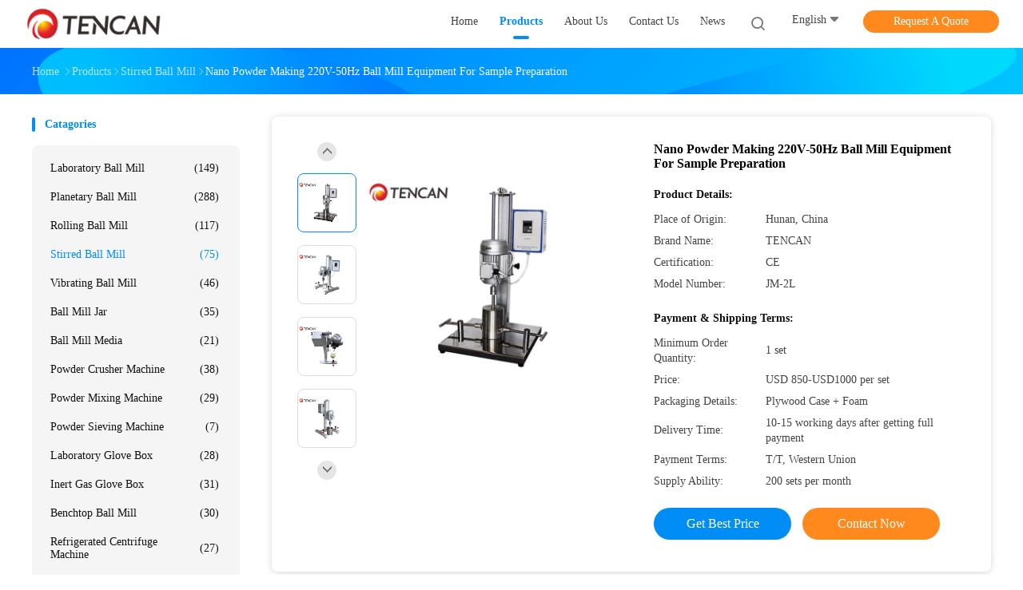

--- FILE ---
content_type: text/html
request_url: https://www.laboratoryballmill.com/sale-25415092-nano-powder-making-220v-50hz-ball-mill-equipment-for-sample-preparation.html
body_size: 31180
content:

<!DOCTYPE html>
<html lang="en">
<head>
	<meta charset="utf-8">
	<meta http-equiv="X-UA-Compatible" content="IE=edge">
	<meta name="viewport" content="width=device-width, initial-scale=1">
    <title>Nano Powder Making 220V-50Hz Ball Mill Equipment For Sample Preparation</title>
    <meta name="keywords" content="220V 50Hz Ball Mill Equipment, 0.7L Ball Mill Equipment, Low Noise Ball Mill Equipment 0.7L, Stirred Ball Mill" />
    <meta name="description" content="High quality Nano Powder Making 220V-50Hz Ball Mill Equipment For Sample Preparation from China, China's leading product market 220V 50Hz Ball Mill Equipment product, with strict quality control 0.7L Ball Mill Equipment factories, producing high quality Low Noise Ball Mill Equipment 0.7L Products." />
				<link rel='preload'
					  href=/photo/laboratoryballmill/sitetpl/style/common.css?ver=1751270885 as='style'><link type='text/css' rel='stylesheet'
					  href=/photo/laboratoryballmill/sitetpl/style/common.css?ver=1751270885 media='all'><meta property="og:title" content="Nano Powder Making 220V-50Hz Ball Mill Equipment For Sample Preparation" />
<meta property="og:description" content="High quality Nano Powder Making 220V-50Hz Ball Mill Equipment For Sample Preparation from China, China's leading product market 220V 50Hz Ball Mill Equipment product, with strict quality control 0.7L Ball Mill Equipment factories, producing high quality Low Noise Ball Mill Equipment 0.7L Products." />
<meta property="og:type" content="product" />
<meta property="og:availability" content="instock" />
<meta property="og:site_name" content="Changsha Tianchuang Powder Technology Co., Ltd" />
<meta property="og:url" content="https://www.laboratoryballmill.com/sale-25415092-nano-powder-making-220v-50hz-ball-mill-equipment-for-sample-preparation.html" />
<meta property="og:image" content="https://www.laboratoryballmill.com/photo/ps19292916-nano_powder_making_220v_50hz_ball_mill_equipment_for_sample_preparation.jpg" />
<link rel="canonical" href="https://www.laboratoryballmill.com/sale-25415092-nano-powder-making-220v-50hz-ball-mill-equipment-for-sample-preparation.html" />
<link rel="alternate" href="https://m.laboratoryballmill.com/sale-25415092-nano-powder-making-220v-50hz-ball-mill-equipment-for-sample-preparation.html" media="only screen and (max-width: 640px)" />
<link rel="stylesheet" type="text/css" href="/js/guidefirstcommon.css" />
<style type="text/css">
/*<![CDATA[*/
.consent__cookie {position: fixed;top: 0;left: 0;width: 100%;height: 0%;z-index: 100000;}.consent__cookie_bg {position: fixed;top: 0;left: 0;width: 100%;height: 100%;background: #000;opacity: .6;display: none }.consent__cookie_rel {position: fixed;bottom:0;left: 0;width: 100%;background: #fff;display: -webkit-box;display: -ms-flexbox;display: flex;flex-wrap: wrap;padding: 24px 80px;-webkit-box-sizing: border-box;box-sizing: border-box;-webkit-box-pack: justify;-ms-flex-pack: justify;justify-content: space-between;-webkit-transition: all ease-in-out .3s;transition: all ease-in-out .3s }.consent__close {position: absolute;top: 20px;right: 20px;cursor: pointer }.consent__close svg {fill: #777 }.consent__close:hover svg {fill: #000 }.consent__cookie_box {flex: 1;word-break: break-word;}.consent__warm {color: #777;font-size: 16px;margin-bottom: 12px;line-height: 19px }.consent__title {color: #333;font-size: 20px;font-weight: 600;margin-bottom: 12px;line-height: 23px }.consent__itxt {color: #333;font-size: 14px;margin-bottom: 12px;display: -webkit-box;display: -ms-flexbox;display: flex;-webkit-box-align: center;-ms-flex-align: center;align-items: center }.consent__itxt i {display: -webkit-inline-box;display: -ms-inline-flexbox;display: inline-flex;width: 28px;height: 28px;border-radius: 50%;background: #e0f9e9;margin-right: 8px;-webkit-box-align: center;-ms-flex-align: center;align-items: center;-webkit-box-pack: center;-ms-flex-pack: center;justify-content: center }.consent__itxt svg {fill: #3ca860 }.consent__txt {color: #a6a6a6;font-size: 14px;margin-bottom: 8px;line-height: 17px }.consent__btns {display: -webkit-box;display: -ms-flexbox;display: flex;-webkit-box-orient: vertical;-webkit-box-direction: normal;-ms-flex-direction: column;flex-direction: column;-webkit-box-pack: center;-ms-flex-pack: center;justify-content: center;flex-shrink: 0;}.consent__btn {width: 280px;height: 40px;line-height: 40px;text-align: center;background: #3ca860;color: #fff;border-radius: 4px;margin: 8px 0;-webkit-box-sizing: border-box;box-sizing: border-box;cursor: pointer;font-size:14px}.consent__btn:hover {background: #00823b }.consent__btn.empty {color: #3ca860;border: 1px solid #3ca860;background: #fff }.consent__btn.empty:hover {background: #3ca860;color: #fff }.open .consent__cookie_bg {display: block }.open .consent__cookie_rel {bottom: 0 }@media (max-width: 760px) {.consent__btns {width: 100%;align-items: center;}.consent__cookie_rel {padding: 20px 24px }}.consent__cookie.open {display: block;}.consent__cookie {display: none;}
/*]]>*/
</style>
<style type="text/css">
/*<![CDATA[*/
@media only screen and (max-width:640px){.contact_now_dialog .content-wrap .desc{background-image:url(/images/cta_images/bg_s.png) !important}}.contact_now_dialog .content-wrap .content-wrap_header .cta-close{background-image:url(/images/cta_images/sprite.png) !important}.contact_now_dialog .content-wrap .desc{background-image:url(/images/cta_images/bg_l.png) !important}.contact_now_dialog .content-wrap .cta-btn i{background-image:url(/images/cta_images/sprite.png) !important}.contact_now_dialog .content-wrap .head-tip img{content:url(/images/cta_images/cta_contact_now.png) !important}.cusim{background-image:url(/images/imicon/im.svg) !important}.cuswa{background-image:url(/images/imicon/wa.png) !important}.cusall{background-image:url(/images/imicon/allchat.svg) !important}
/*]]>*/
</style>
<script type="text/javascript" src="/js/guidefirstcommon.js"></script>
<script type="text/javascript">
/*<![CDATA[*/
window.isvideotpl = 1;window.detailurl = '/sale-25415092-nano-powder-making-220v-50hz-ball-mill-equipment-for-sample-preparation.html';
var colorUrl = '';var isShowGuide = 2;var showGuideColor = 0;var im_appid = 10003;var im_msg="Good day, what product are you looking for?";

var cta_cid = 35041;var use_defaulProductInfo = 1;var cta_pid = 25415092;var test_company = 0;var webim_domain = '';var company_type = 0;var cta_equipment = 'pc'; var setcookie = 'setwebimCookie(45274,25415092,0)'; var whatsapplink = "https://wa.me/8618163617908?text=Hi%2C+I%27m+interested+in+Nano+Powder+Making+220V-50Hz+Ball+Mill+Equipment+For+Sample+Preparation."; function insertMeta(){var str = '<meta name="mobile-web-app-capable" content="yes" /><meta name="viewport" content="width=device-width, initial-scale=1.0" />';document.head.insertAdjacentHTML('beforeend',str);} var element = document.querySelector('a.footer_webim_a[href="/webim/webim_tab.html"]');if (element) {element.parentNode.removeChild(element);}

var colorUrl = '';
var aisearch = 0;
var selfUrl = '';
window.playerReportUrl='/vod/view_count/report';
var query_string = ["Products","Detail"];
var g_tp = '';
var customtplcolor = 99702;
var str_chat = 'chat';
				var str_call_now = 'call now';
var str_chat_now = 'chat now';
var str_contact1 = 'Get Best Price';var str_chat_lang='english';var str_contact2 = 'Get Price';var str_contact2 = 'Best Price';var str_contact = 'contact';
window.predomainsub = "";
/*]]>*/
</script>
</head>
<body>
<img src="/logo.gif" style="display:none" alt="logo"/>
<a style="display: none!important;" title="Changsha Tianchuang Powder Technology Co., Ltd" class="float-inquiry" href="/contactnow.html" onclick='setinquiryCookie("{\"showproduct\":1,\"pid\":\"25415092\",\"name\":\"Nano Powder Making 220V-50Hz Ball Mill Equipment For Sample Preparation\",\"source_url\":\"\\/sale-25415092-nano-powder-making-220v-50hz-ball-mill-equipment-for-sample-preparation.html\",\"picurl\":\"\\/photo\\/pd19292916-nano_powder_making_220v_50hz_ball_mill_equipment_for_sample_preparation.jpg\",\"propertyDetail\":[[\"Product Name\",\"Lab Stir Ball Mill\"],[\"Model No.\",\"JM-1+2L\"],[\"Total Volume\",\"1L\"],[\"Max Capacity\",\"0.7L\"]],\"company_name\":null,\"picurl_c\":\"\\/photo\\/pc19292916-nano_powder_making_220v_50hz_ball_mill_equipment_for_sample_preparation.jpg\",\"price\":\"USD 850-USD1000 per set\",\"username\":\"Aivin Ai\",\"viewTime\":\"Last Login : 5 hours 44 minutes ago\",\"subject\":\"What is the delivery time on Nano Powder Making 220V-50Hz Ball Mill Equipment For Sample Preparation\",\"countrycode\":\"\"}");'></a>
<script>
var originProductInfo = '';
var originProductInfo = {"showproduct":1,"pid":"25415092","name":"Nano Powder Making 220V-50Hz Ball Mill Equipment For Sample Preparation","source_url":"\/sale-25415092-nano-powder-making-220v-50hz-ball-mill-equipment-for-sample-preparation.html","picurl":"\/photo\/pd19292916-nano_powder_making_220v_50hz_ball_mill_equipment_for_sample_preparation.jpg","propertyDetail":[["Product Name","Lab Stir Ball Mill"],["Model No.","JM-1+2L"],["Total Volume","1L"],["Max Capacity","0.7L"]],"company_name":null,"picurl_c":"\/photo\/pc19292916-nano_powder_making_220v_50hz_ball_mill_equipment_for_sample_preparation.jpg","price":"USD 850-USD1000 per set","username":"Aivin Ai","viewTime":"Last Login : 8 hours 44 minutes ago","subject":"Please send price on your Nano Powder Making 220V-50Hz Ball Mill Equipment For Sample Preparation","countrycode":""};
var save_url = "/contactsave.html";
var update_url = "/updateinquiry.html";
var productInfo = {};
var defaulProductInfo = {};
var myDate = new Date();
var curDate = myDate.getFullYear()+'-'+(parseInt(myDate.getMonth())+1)+'-'+myDate.getDate();
var message = '';
var default_pop = 1;
var leaveMessageDialog = document.getElementsByClassName('leave-message-dialog')[0]; // 获取弹层
var _$$ = function (dom) {
    return document.querySelectorAll(dom);
};
resInfo = originProductInfo;
resInfo['name'] = resInfo['name'] || '';
defaulProductInfo.pid = resInfo['pid'];
defaulProductInfo.productName = resInfo['name'] ?? '';
defaulProductInfo.productInfo = resInfo['propertyDetail'];
defaulProductInfo.productImg = resInfo['picurl_c'];
defaulProductInfo.subject = resInfo['subject'] ?? '';
defaulProductInfo.productImgAlt = resInfo['name'] ?? '';
var inquirypopup_tmp = 1;
var message = 'Dear,'+'\r\n'+"I am interested in"+' '+trim(resInfo['name'])+", could you send me more details such as type, size, MOQ, material, etc."+'\r\n'+"Thanks!"+'\r\n'+"Waiting for your reply.";
var message_1 = 'Dear,'+'\r\n'+"I am interested in"+' '+trim(resInfo['name'])+", could you send me more details such as type, size, MOQ, material, etc."+'\r\n'+"Thanks!"+'\r\n'+"Waiting for your reply.";
var message_2 = 'Hello,'+'\r\n'+"I am looking for"+' '+trim(resInfo['name'])+", please send me the price, specification and picture."+'\r\n'+"Your swift response will be highly appreciated."+'\r\n'+"Feel free to contact me for more information."+'\r\n'+"Thanks a lot.";
var message_3 = 'Hello,'+'\r\n'+trim(resInfo['name'])+' '+"meets my expectations."+'\r\n'+"Please give me the best price and some other product information."+'\r\n'+"Feel free to contact me via my mail."+'\r\n'+"Thanks a lot.";

var message_4 = 'Dear,'+'\r\n'+"What is the FOB price on your"+' '+trim(resInfo['name'])+'?'+'\r\n'+"Which is the nearest port name?"+'\r\n'+"Please reply me as soon as possible, it would be better to share further information."+'\r\n'+"Regards!";
var message_5 = 'Hi there,'+'\r\n'+"I am very interested in your"+' '+trim(resInfo['name'])+'.'+'\r\n'+"Please send me your product details."+'\r\n'+"Looking forward to your quick reply."+'\r\n'+"Feel free to contact me by mail."+'\r\n'+"Regards!";

var message_6 = 'Dear,'+'\r\n'+"Please provide us with information about your"+' '+trim(resInfo['name'])+", such as type, size, material, and of course the best price."+'\r\n'+"Looking forward to your quick reply."+'\r\n'+"Thank you!";
var message_7 = 'Dear,'+'\r\n'+"Can you supply"+' '+trim(resInfo['name'])+" for us?"+'\r\n'+"First we want a price list and some product details."+'\r\n'+"I hope to get reply asap and look forward to cooperation."+'\r\n'+"Thank you very much.";
var message_8 = 'hi,'+'\r\n'+"I am looking for"+' '+trim(resInfo['name'])+", please give me some more detailed product information."+'\r\n'+"I look forward to your reply."+'\r\n'+"Thank you!";
var message_9 = 'Hello,'+'\r\n'+"Your"+' '+trim(resInfo['name'])+" meets my requirements very well."+'\r\n'+"Please send me the price, specification, and similar model will be OK."+'\r\n'+"Feel free to chat with me."+'\r\n'+"Thanks!";
var message_10 = 'Dear,'+'\r\n'+"I want to know more about the details and quotation of"+' '+trim(resInfo['name'])+'.'+'\r\n'+"Feel free to contact me."+'\r\n'+"Regards!";

var r = getRandom(1,10);

defaulProductInfo.message = eval("message_"+r);
    defaulProductInfo.message = eval("message_"+r);
        var mytAjax = {

    post: function(url, data, fn) {
        var xhr = new XMLHttpRequest();
        xhr.open("POST", url, true);
        xhr.setRequestHeader("Content-Type", "application/x-www-form-urlencoded;charset=UTF-8");
        xhr.setRequestHeader("X-Requested-With", "XMLHttpRequest");
        xhr.setRequestHeader('Content-Type','text/plain;charset=UTF-8');
        xhr.onreadystatechange = function() {
            if(xhr.readyState == 4 && (xhr.status == 200 || xhr.status == 304)) {
                fn.call(this, xhr.responseText);
            }
        };
        xhr.send(data);
    },

    postform: function(url, data, fn) {
        var xhr = new XMLHttpRequest();
        xhr.open("POST", url, true);
        xhr.setRequestHeader("X-Requested-With", "XMLHttpRequest");
        xhr.onreadystatechange = function() {
            if(xhr.readyState == 4 && (xhr.status == 200 || xhr.status == 304)) {
                fn.call(this, xhr.responseText);
            }
        };
        xhr.send(data);
    }
};
/*window.onload = function(){
    leaveMessageDialog = document.getElementsByClassName('leave-message-dialog')[0];
    if (window.localStorage.recordDialogStatus=='undefined' || (window.localStorage.recordDialogStatus!='undefined' && window.localStorage.recordDialogStatus != curDate)) {
        setTimeout(function(){
            if(parseInt(inquirypopup_tmp%10) == 1){
                creatDialog(defaulProductInfo, 1);
            }
        }, 6000);
    }
};*/
function trim(str)
{
    str = str.replace(/(^\s*)/g,"");
    return str.replace(/(\s*$)/g,"");
};
function getRandom(m,n){
    var num = Math.floor(Math.random()*(m - n) + n);
    return num;
};
function strBtn(param) {

    var starattextarea = document.getElementById("textareamessage").value.length;
    var email = document.getElementById("startEmail").value;

    var default_tip = document.querySelectorAll(".watermark_container").length;
    if (20 < starattextarea && starattextarea < 3000) {
        if(default_tip>0){
            document.getElementById("textareamessage1").parentNode.parentNode.nextElementSibling.style.display = "none";
        }else{
            document.getElementById("textareamessage1").parentNode.nextElementSibling.style.display = "none";
        }

    } else {
        if(default_tip>0){
            document.getElementById("textareamessage1").parentNode.parentNode.nextElementSibling.style.display = "block";
        }else{
            document.getElementById("textareamessage1").parentNode.nextElementSibling.style.display = "block";
        }

        return;
    }

    // var re = /^([a-zA-Z0-9_-])+@([a-zA-Z0-9_-])+\.([a-zA-Z0-9_-])+/i;/*邮箱不区分大小写*/
    var re = /^[a-zA-Z0-9][\w-]*(\.?[\w-]+)*@[a-zA-Z0-9-]+(\.[a-zA-Z0-9]+)+$/i;
    if (!re.test(email)) {
        document.getElementById("startEmail").nextElementSibling.style.display = "block";
        return;
    } else {
        document.getElementById("startEmail").nextElementSibling.style.display = "none";
    }

    var subject = document.getElementById("pop_subject").value;
    var pid = document.getElementById("pop_pid").value;
    var message = document.getElementById("textareamessage").value;
    var sender_email = document.getElementById("startEmail").value;
    var tel = '';
    if (document.getElementById("tel0") != undefined && document.getElementById("tel0") != '')
        tel = document.getElementById("tel0").value;
    var form_serialize = '&tel='+tel;

    form_serialize = form_serialize.replace(/\+/g, "%2B");
    mytAjax.post(save_url,"pid="+pid+"&subject="+subject+"&email="+sender_email+"&message="+(message)+form_serialize,function(res){
        var mes = JSON.parse(res);
        if(mes.status == 200){
            var iid = mes.iid;
            document.getElementById("pop_iid").value = iid;
            document.getElementById("pop_uuid").value = mes.uuid;

            if(typeof gtag_report_conversion === "function"){
                gtag_report_conversion();//执行统计js代码
            }
            if(typeof fbq === "function"){
                fbq('track','Purchase');//执行统计js代码
            }
        }
    });
    for (var index = 0; index < document.querySelectorAll(".dialog-content-pql").length; index++) {
        document.querySelectorAll(".dialog-content-pql")[index].style.display = "none";
    };
    $('#idphonepql').val(tel);
    document.getElementById("dialog-content-pql-id").style.display = "block";
    ;
};
function twoBtnOk(param) {

    var selectgender = document.getElementById("Mr").innerHTML;
    var iid = document.getElementById("pop_iid").value;
    var sendername = document.getElementById("idnamepql").value;
    var senderphone = document.getElementById("idphonepql").value;
    var sendercname = document.getElementById("idcompanypql").value;
    var uuid = document.getElementById("pop_uuid").value;
    var gender = 2;
    if(selectgender == 'Mr.') gender = 0;
    if(selectgender == 'Mrs.') gender = 1;
    var pid = document.getElementById("pop_pid").value;
    var form_serialize = '';

        form_serialize = form_serialize.replace(/\+/g, "%2B");

    mytAjax.post(update_url,"iid="+iid+"&gender="+gender+"&uuid="+uuid+"&name="+(sendername)+"&tel="+(senderphone)+"&company="+(sendercname)+form_serialize,function(res){});

    for (var index = 0; index < document.querySelectorAll(".dialog-content-pql").length; index++) {
        document.querySelectorAll(".dialog-content-pql")[index].style.display = "none";
    };
    document.getElementById("dialog-content-pql-ok").style.display = "block";

};
function toCheckMust(name) {
    $('#'+name+'error').hide();
}
function handClidk(param) {
    var starattextarea = document.getElementById("textareamessage1").value.length;
    var email = document.getElementById("startEmail1").value;
    var default_tip = document.querySelectorAll(".watermark_container").length;
    if (20 < starattextarea && starattextarea < 3000) {
        if(default_tip>0){
            document.getElementById("textareamessage1").parentNode.parentNode.nextElementSibling.style.display = "none";
        }else{
            document.getElementById("textareamessage1").parentNode.nextElementSibling.style.display = "none";
        }

    } else {
        if(default_tip>0){
            document.getElementById("textareamessage1").parentNode.parentNode.nextElementSibling.style.display = "block";
        }else{
            document.getElementById("textareamessage1").parentNode.nextElementSibling.style.display = "block";
        }

        return;
    }

    // var re = /^([a-zA-Z0-9_-])+@([a-zA-Z0-9_-])+\.([a-zA-Z0-9_-])+/i;
    var re = /^[a-zA-Z0-9][\w-]*(\.?[\w-]+)*@[a-zA-Z0-9-]+(\.[a-zA-Z0-9]+)+$/i;
    if (!re.test(email)) {
        document.getElementById("startEmail1").nextElementSibling.style.display = "block";
        return;
    } else {
        document.getElementById("startEmail1").nextElementSibling.style.display = "none";
    }

    var subject = document.getElementById("pop_subject").value;
    var pid = document.getElementById("pop_pid").value;
    var message = document.getElementById("textareamessage1").value;
    var sender_email = document.getElementById("startEmail1").value;
    var form_serialize = tel = '';
    if (document.getElementById("tel1") != undefined && document.getElementById("tel1") != '')
        tel = document.getElementById("tel1").value;
        mytAjax.post(save_url,"email="+sender_email+"&tel="+tel+"&pid="+pid+"&message="+message+"&subject="+subject+form_serialize,function(res){

        var mes = JSON.parse(res);
        if(mes.status == 200){
            var iid = mes.iid;
            document.getElementById("pop_iid").value = iid;
            document.getElementById("pop_uuid").value = mes.uuid;
            if(typeof gtag_report_conversion === "function"){
                gtag_report_conversion();//执行统计js代码
            }
        }

    });
    for (var index = 0; index < document.querySelectorAll(".dialog-content-pql").length; index++) {
        document.querySelectorAll(".dialog-content-pql")[index].style.display = "none";
    };
    $('#idphonepql').val(tel);
    document.getElementById("dialog-content-pql-id").style.display = "block";

};
window.addEventListener('load', function () {
    $('.checkbox-wrap label').each(function(){
        if($(this).find('input').prop('checked')){
            $(this).addClass('on')
        }else {
            $(this).removeClass('on')
        }
    })
    $(document).on('click', '.checkbox-wrap label' , function(ev){
        if (ev.target.tagName.toUpperCase() != 'INPUT') {
            $(this).toggleClass('on')
        }
    })
})

function hand_video(pdata) {
    data = JSON.parse(pdata);
    productInfo.productName = data.productName;
    productInfo.productInfo = data.productInfo;
    productInfo.productImg = data.productImg;
    productInfo.subject = data.subject;

    var message = 'Dear,'+'\r\n'+"I am interested in"+' '+trim(data.productName)+", could you send me more details such as type, size, quantity, material, etc."+'\r\n'+"Thanks!"+'\r\n'+"Waiting for your reply.";

    var message = 'Dear,'+'\r\n'+"I am interested in"+' '+trim(data.productName)+", could you send me more details such as type, size, MOQ, material, etc."+'\r\n'+"Thanks!"+'\r\n'+"Waiting for your reply.";
    var message_1 = 'Dear,'+'\r\n'+"I am interested in"+' '+trim(data.productName)+", could you send me more details such as type, size, MOQ, material, etc."+'\r\n'+"Thanks!"+'\r\n'+"Waiting for your reply.";
    var message_2 = 'Hello,'+'\r\n'+"I am looking for"+' '+trim(data.productName)+", please send me the price, specification and picture."+'\r\n'+"Your swift response will be highly appreciated."+'\r\n'+"Feel free to contact me for more information."+'\r\n'+"Thanks a lot.";
    var message_3 = 'Hello,'+'\r\n'+trim(data.productName)+' '+"meets my expectations."+'\r\n'+"Please give me the best price and some other product information."+'\r\n'+"Feel free to contact me via my mail."+'\r\n'+"Thanks a lot.";

    var message_4 = 'Dear,'+'\r\n'+"What is the FOB price on your"+' '+trim(data.productName)+'?'+'\r\n'+"Which is the nearest port name?"+'\r\n'+"Please reply me as soon as possible, it would be better to share further information."+'\r\n'+"Regards!";
    var message_5 = 'Hi there,'+'\r\n'+"I am very interested in your"+' '+trim(data.productName)+'.'+'\r\n'+"Please send me your product details."+'\r\n'+"Looking forward to your quick reply."+'\r\n'+"Feel free to contact me by mail."+'\r\n'+"Regards!";

    var message_6 = 'Dear,'+'\r\n'+"Please provide us with information about your"+' '+trim(data.productName)+", such as type, size, material, and of course the best price."+'\r\n'+"Looking forward to your quick reply."+'\r\n'+"Thank you!";
    var message_7 = 'Dear,'+'\r\n'+"Can you supply"+' '+trim(data.productName)+" for us?"+'\r\n'+"First we want a price list and some product details."+'\r\n'+"I hope to get reply asap and look forward to cooperation."+'\r\n'+"Thank you very much.";
    var message_8 = 'hi,'+'\r\n'+"I am looking for"+' '+trim(data.productName)+", please give me some more detailed product information."+'\r\n'+"I look forward to your reply."+'\r\n'+"Thank you!";
    var message_9 = 'Hello,'+'\r\n'+"Your"+' '+trim(data.productName)+" meets my requirements very well."+'\r\n'+"Please send me the price, specification, and similar model will be OK."+'\r\n'+"Feel free to chat with me."+'\r\n'+"Thanks!";
    var message_10 = 'Dear,'+'\r\n'+"I want to know more about the details and quotation of"+' '+trim(data.productName)+'.'+'\r\n'+"Feel free to contact me."+'\r\n'+"Regards!";

    var r = getRandom(1,10);

    productInfo.message = eval("message_"+r);
            if(parseInt(inquirypopup_tmp/10) == 1){
        productInfo.message = "";
    }
    productInfo.pid = data.pid;
    creatDialog(productInfo, 2);
};

function handDialog(pdata) {
    data = JSON.parse(pdata);
    productInfo.productName = data.productName;
    productInfo.productInfo = data.productInfo;
    productInfo.productImg = data.productImg;
    productInfo.subject = data.subject;

    var message = 'Dear,'+'\r\n'+"I am interested in"+' '+trim(data.productName)+", could you send me more details such as type, size, quantity, material, etc."+'\r\n'+"Thanks!"+'\r\n'+"Waiting for your reply.";

    var message = 'Dear,'+'\r\n'+"I am interested in"+' '+trim(data.productName)+", could you send me more details such as type, size, MOQ, material, etc."+'\r\n'+"Thanks!"+'\r\n'+"Waiting for your reply.";
    var message_1 = 'Dear,'+'\r\n'+"I am interested in"+' '+trim(data.productName)+", could you send me more details such as type, size, MOQ, material, etc."+'\r\n'+"Thanks!"+'\r\n'+"Waiting for your reply.";
    var message_2 = 'Hello,'+'\r\n'+"I am looking for"+' '+trim(data.productName)+", please send me the price, specification and picture."+'\r\n'+"Your swift response will be highly appreciated."+'\r\n'+"Feel free to contact me for more information."+'\r\n'+"Thanks a lot.";
    var message_3 = 'Hello,'+'\r\n'+trim(data.productName)+' '+"meets my expectations."+'\r\n'+"Please give me the best price and some other product information."+'\r\n'+"Feel free to contact me via my mail."+'\r\n'+"Thanks a lot.";

    var message_4 = 'Dear,'+'\r\n'+"What is the FOB price on your"+' '+trim(data.productName)+'?'+'\r\n'+"Which is the nearest port name?"+'\r\n'+"Please reply me as soon as possible, it would be better to share further information."+'\r\n'+"Regards!";
    var message_5 = 'Hi there,'+'\r\n'+"I am very interested in your"+' '+trim(data.productName)+'.'+'\r\n'+"Please send me your product details."+'\r\n'+"Looking forward to your quick reply."+'\r\n'+"Feel free to contact me by mail."+'\r\n'+"Regards!";

    var message_6 = 'Dear,'+'\r\n'+"Please provide us with information about your"+' '+trim(data.productName)+", such as type, size, material, and of course the best price."+'\r\n'+"Looking forward to your quick reply."+'\r\n'+"Thank you!";
    var message_7 = 'Dear,'+'\r\n'+"Can you supply"+' '+trim(data.productName)+" for us?"+'\r\n'+"First we want a price list and some product details."+'\r\n'+"I hope to get reply asap and look forward to cooperation."+'\r\n'+"Thank you very much.";
    var message_8 = 'hi,'+'\r\n'+"I am looking for"+' '+trim(data.productName)+", please give me some more detailed product information."+'\r\n'+"I look forward to your reply."+'\r\n'+"Thank you!";
    var message_9 = 'Hello,'+'\r\n'+"Your"+' '+trim(data.productName)+" meets my requirements very well."+'\r\n'+"Please send me the price, specification, and similar model will be OK."+'\r\n'+"Feel free to chat with me."+'\r\n'+"Thanks!";
    var message_10 = 'Dear,'+'\r\n'+"I want to know more about the details and quotation of"+' '+trim(data.productName)+'.'+'\r\n'+"Feel free to contact me."+'\r\n'+"Regards!";

    var r = getRandom(1,10);
    productInfo.message = eval("message_"+r);
            if(parseInt(inquirypopup_tmp/10) == 1){
        productInfo.message = "";
    }
    productInfo.pid = data.pid;
    creatDialog(productInfo, 2);
};

function closepql(param) {

    leaveMessageDialog.style.display = 'none';
};

function closepql2(param) {

    for (var index = 0; index < document.querySelectorAll(".dialog-content-pql").length; index++) {
        document.querySelectorAll(".dialog-content-pql")[index].style.display = "none";
    };
    document.getElementById("dialog-content-pql-ok").style.display = "block";
};

function decodeHtmlEntities(str) {
    var tempElement = document.createElement('div');
    tempElement.innerHTML = str;
    return tempElement.textContent || tempElement.innerText || '';
}

function initProduct(productInfo,type){

    productInfo.productName = decodeHtmlEntities(productInfo.productName);
    productInfo.message = decodeHtmlEntities(productInfo.message);

    leaveMessageDialog = document.getElementsByClassName('leave-message-dialog')[0];
    leaveMessageDialog.style.display = "block";
    if(type == 3){
        var popinquiryemail = document.getElementById("popinquiryemail").value;
        _$$("#startEmail1")[0].value = popinquiryemail;
    }else{
        _$$("#startEmail1")[0].value = "";
    }
    _$$("#startEmail")[0].value = "";
    _$$("#idnamepql")[0].value = "";
    _$$("#idphonepql")[0].value = "";
    _$$("#idcompanypql")[0].value = "";

    _$$("#pop_pid")[0].value = productInfo.pid;
    _$$("#pop_subject")[0].value = productInfo.subject;
    
    if(parseInt(inquirypopup_tmp/10) == 1){
        productInfo.message = "";
    }

    _$$("#textareamessage1")[0].value = productInfo.message;
    _$$("#textareamessage")[0].value = productInfo.message;

    _$$("#dialog-content-pql-id .titlep")[0].innerHTML = productInfo.productName;
    _$$("#dialog-content-pql-id img")[0].setAttribute("src", productInfo.productImg);
    _$$("#dialog-content-pql-id img")[0].setAttribute("alt", productInfo.productImgAlt);

    _$$("#dialog-content-pql-id-hand img")[0].setAttribute("src", productInfo.productImg);
    _$$("#dialog-content-pql-id-hand img")[0].setAttribute("alt", productInfo.productImgAlt);
    _$$("#dialog-content-pql-id-hand .titlep")[0].innerHTML = productInfo.productName;

    if (productInfo.productInfo.length > 0) {
        var ul2, ul;
        ul = document.createElement("ul");
        for (var index = 0; index < productInfo.productInfo.length; index++) {
            var el = productInfo.productInfo[index];
            var li = document.createElement("li");
            var span1 = document.createElement("span");
            span1.innerHTML = el[0] + ":";
            var span2 = document.createElement("span");
            span2.innerHTML = el[1];
            li.appendChild(span1);
            li.appendChild(span2);
            ul.appendChild(li);

        }
        ul2 = ul.cloneNode(true);
        if (type === 1) {
            _$$("#dialog-content-pql-id .left")[0].replaceChild(ul, _$$("#dialog-content-pql-id .left ul")[0]);
        } else {
            _$$("#dialog-content-pql-id-hand .left")[0].replaceChild(ul2, _$$("#dialog-content-pql-id-hand .left ul")[0]);
            _$$("#dialog-content-pql-id .left")[0].replaceChild(ul, _$$("#dialog-content-pql-id .left ul")[0]);
        }
    };
    for (var index = 0; index < _$$("#dialog-content-pql-id .right ul li").length; index++) {
        _$$("#dialog-content-pql-id .right ul li")[index].addEventListener("click", function (params) {
            _$$("#dialog-content-pql-id .right #Mr")[0].innerHTML = this.innerHTML
        }, false)

    };

};
function closeInquiryCreateDialog() {
    document.getElementById("xuanpan_dialog_box_pql").style.display = "none";
};
function showInquiryCreateDialog() {
    document.getElementById("xuanpan_dialog_box_pql").style.display = "block";
};
function submitPopInquiry(){
    var message = document.getElementById("inquiry_message").value;
    var email = document.getElementById("inquiry_email").value;
    var subject = defaulProductInfo.subject;
    var pid = defaulProductInfo.pid;
    if (email === undefined) {
        showInquiryCreateDialog();
        document.getElementById("inquiry_email").style.border = "1px solid red";
        return false;
    };
    if (message === undefined) {
        showInquiryCreateDialog();
        document.getElementById("inquiry_message").style.border = "1px solid red";
        return false;
    };
    if (email.search(/^\w+((-\w+)|(\.\w+))*\@[A-Za-z0-9]+((\.|-)[A-Za-z0-9]+)*\.[A-Za-z0-9]+$/) == -1) {
        document.getElementById("inquiry_email").style.border= "1px solid red";
        showInquiryCreateDialog();
        return false;
    } else {
        document.getElementById("inquiry_email").style.border= "";
    };
    if (message.length < 20 || message.length >3000) {
        showInquiryCreateDialog();
        document.getElementById("inquiry_message").style.border = "1px solid red";
        return false;
    } else {
        document.getElementById("inquiry_message").style.border = "";
    };
    var tel = '';
    if (document.getElementById("tel") != undefined && document.getElementById("tel") != '')
        tel = document.getElementById("tel").value;

    mytAjax.post(save_url,"pid="+pid+"&subject="+subject+"&email="+email+"&message="+(message)+'&tel='+tel,function(res){
        var mes = JSON.parse(res);
        if(mes.status == 200){
            var iid = mes.iid;
            document.getElementById("pop_iid").value = iid;
            document.getElementById("pop_uuid").value = mes.uuid;

        }
    });
    initProduct(defaulProductInfo);
    for (var index = 0; index < document.querySelectorAll(".dialog-content-pql").length; index++) {
        document.querySelectorAll(".dialog-content-pql")[index].style.display = "none";
    };
    $('#idphonepql').val(tel);
    document.getElementById("dialog-content-pql-id").style.display = "block";

};

//带附件上传
function submitPopInquiryfile(email_id,message_id,check_sort,name_id,phone_id,company_id,attachments){

    if(typeof(check_sort) == 'undefined'){
        check_sort = 0;
    }
    var message = document.getElementById(message_id).value;
    var email = document.getElementById(email_id).value;
    var attachments = document.getElementById(attachments).value;
    if(typeof(name_id) !== 'undefined' && name_id != ""){
        var name  = document.getElementById(name_id).value;
    }
    if(typeof(phone_id) !== 'undefined' && phone_id != ""){
        var phone = document.getElementById(phone_id).value;
    }
    if(typeof(company_id) !== 'undefined' && company_id != ""){
        var company = document.getElementById(company_id).value;
    }
    var subject = defaulProductInfo.subject;
    var pid = defaulProductInfo.pid;

    if(check_sort == 0){
        if (email === undefined) {
            showInquiryCreateDialog();
            document.getElementById(email_id).style.border = "1px solid red";
            return false;
        };
        if (message === undefined) {
            showInquiryCreateDialog();
            document.getElementById(message_id).style.border = "1px solid red";
            return false;
        };

        if (email.search(/^\w+((-\w+)|(\.\w+))*\@[A-Za-z0-9]+((\.|-)[A-Za-z0-9]+)*\.[A-Za-z0-9]+$/) == -1) {
            document.getElementById(email_id).style.border= "1px solid red";
            showInquiryCreateDialog();
            return false;
        } else {
            document.getElementById(email_id).style.border= "";
        };
        if (message.length < 20 || message.length >3000) {
            showInquiryCreateDialog();
            document.getElementById(message_id).style.border = "1px solid red";
            return false;
        } else {
            document.getElementById(message_id).style.border = "";
        };
    }else{

        if (message === undefined) {
            showInquiryCreateDialog();
            document.getElementById(message_id).style.border = "1px solid red";
            return false;
        };

        if (email === undefined) {
            showInquiryCreateDialog();
            document.getElementById(email_id).style.border = "1px solid red";
            return false;
        };

        if (message.length < 20 || message.length >3000) {
            showInquiryCreateDialog();
            document.getElementById(message_id).style.border = "1px solid red";
            return false;
        } else {
            document.getElementById(message_id).style.border = "";
        };

        if (email.search(/^\w+((-\w+)|(\.\w+))*\@[A-Za-z0-9]+((\.|-)[A-Za-z0-9]+)*\.[A-Za-z0-9]+$/) == -1) {
            document.getElementById(email_id).style.border= "1px solid red";
            showInquiryCreateDialog();
            return false;
        } else {
            document.getElementById(email_id).style.border= "";
        };

    };

    mytAjax.post(save_url,"pid="+pid+"&subject="+subject+"&email="+email+"&message="+message+"&company="+company+"&attachments="+attachments,function(res){
        var mes = JSON.parse(res);
        if(mes.status == 200){
            var iid = mes.iid;
            document.getElementById("pop_iid").value = iid;
            document.getElementById("pop_uuid").value = mes.uuid;

            if(typeof gtag_report_conversion === "function"){
                gtag_report_conversion();//执行统计js代码
            }
            if(typeof fbq === "function"){
                fbq('track','Purchase');//执行统计js代码
            }
        }
    });
    initProduct(defaulProductInfo);

    if(name !== undefined && name != ""){
        _$$("#idnamepql")[0].value = name;
    }

    if(phone !== undefined && phone != ""){
        _$$("#idphonepql")[0].value = phone;
    }

    if(company !== undefined && company != ""){
        _$$("#idcompanypql")[0].value = company;
    }

    for (var index = 0; index < document.querySelectorAll(".dialog-content-pql").length; index++) {
        document.querySelectorAll(".dialog-content-pql")[index].style.display = "none";
    };
    document.getElementById("dialog-content-pql-id").style.display = "block";

};
function submitPopInquiryByParam(email_id,message_id,check_sort,name_id,phone_id,company_id){

    if(typeof(check_sort) == 'undefined'){
        check_sort = 0;
    }

    var senderphone = '';
    var message = document.getElementById(message_id).value;
    var email = document.getElementById(email_id).value;
    if(typeof(name_id) !== 'undefined' && name_id != ""){
        var name  = document.getElementById(name_id).value;
    }
    if(typeof(phone_id) !== 'undefined' && phone_id != ""){
        var phone = document.getElementById(phone_id).value;
        senderphone = phone;
    }
    if(typeof(company_id) !== 'undefined' && company_id != ""){
        var company = document.getElementById(company_id).value;
    }
    var subject = defaulProductInfo.subject;
    var pid = defaulProductInfo.pid;

    if(check_sort == 0){
        if (email === undefined) {
            showInquiryCreateDialog();
            document.getElementById(email_id).style.border = "1px solid red";
            return false;
        };
        if (message === undefined) {
            showInquiryCreateDialog();
            document.getElementById(message_id).style.border = "1px solid red";
            return false;
        };

        if (email.search(/^\w+((-\w+)|(\.\w+))*\@[A-Za-z0-9]+((\.|-)[A-Za-z0-9]+)*\.[A-Za-z0-9]+$/) == -1) {
            document.getElementById(email_id).style.border= "1px solid red";
            showInquiryCreateDialog();
            return false;
        } else {
            document.getElementById(email_id).style.border= "";
        };
        if (message.length < 20 || message.length >3000) {
            showInquiryCreateDialog();
            document.getElementById(message_id).style.border = "1px solid red";
            return false;
        } else {
            document.getElementById(message_id).style.border = "";
        };
    }else{

        if (message === undefined) {
            showInquiryCreateDialog();
            document.getElementById(message_id).style.border = "1px solid red";
            return false;
        };

        if (email === undefined) {
            showInquiryCreateDialog();
            document.getElementById(email_id).style.border = "1px solid red";
            return false;
        };

        if (message.length < 20 || message.length >3000) {
            showInquiryCreateDialog();
            document.getElementById(message_id).style.border = "1px solid red";
            return false;
        } else {
            document.getElementById(message_id).style.border = "";
        };

        if (email.search(/^\w+((-\w+)|(\.\w+))*\@[A-Za-z0-9]+((\.|-)[A-Za-z0-9]+)*\.[A-Za-z0-9]+$/) == -1) {
            document.getElementById(email_id).style.border= "1px solid red";
            showInquiryCreateDialog();
            return false;
        } else {
            document.getElementById(email_id).style.border= "";
        };

    };

    var productsku = "";
    if($("#product_sku").length > 0){
        productsku = $("#product_sku").html();
    }

    mytAjax.post(save_url,"tel="+senderphone+"&pid="+pid+"&subject="+subject+"&email="+email+"&message="+message+"&messagesku="+encodeURI(productsku),function(res){
        var mes = JSON.parse(res);
        if(mes.status == 200){
            var iid = mes.iid;
            document.getElementById("pop_iid").value = iid;
            document.getElementById("pop_uuid").value = mes.uuid;

            if(typeof gtag_report_conversion === "function"){
                gtag_report_conversion();//执行统计js代码
            }
            if(typeof fbq === "function"){
                fbq('track','Purchase');//执行统计js代码
            }
        }
    });
    initProduct(defaulProductInfo);

    if(name !== undefined && name != ""){
        _$$("#idnamepql")[0].value = name;
    }

    if(phone !== undefined && phone != ""){
        _$$("#idphonepql")[0].value = phone;
    }

    if(company !== undefined && company != ""){
        _$$("#idcompanypql")[0].value = company;
    }

    for (var index = 0; index < document.querySelectorAll(".dialog-content-pql").length; index++) {
        document.querySelectorAll(".dialog-content-pql")[index].style.display = "none";

    };
    document.getElementById("dialog-content-pql-id").style.display = "block";

};

function creat_videoDialog(productInfo, type) {

    if(type == 1){
        if(default_pop != 1){
            return false;
        }
        window.localStorage.recordDialogStatus = curDate;
    }else{
        default_pop = 0;
    }
    initProduct(productInfo, type);
    if (type === 1) {
        // 自动弹出
        for (var index = 0; index < document.querySelectorAll(".dialog-content-pql").length; index++) {

            document.querySelectorAll(".dialog-content-pql")[index].style.display = "none";
        };
        document.getElementById("dialog-content-pql").style.display = "block";
    } else {
        // 手动弹出
        for (var index = 0; index < document.querySelectorAll(".dialog-content-pql").length; index++) {
            document.querySelectorAll(".dialog-content-pql")[index].style.display = "none";
        };
        document.getElementById("dialog-content-pql-id-hand").style.display = "block";
    }
}

function creatDialog(productInfo, type) {

    if(type == 1){
        if(default_pop != 1){
            return false;
        }
        window.localStorage.recordDialogStatus = curDate;
    }else{
        default_pop = 0;
    }
    initProduct(productInfo, type);
    if (type === 1) {
        // 自动弹出
        for (var index = 0; index < document.querySelectorAll(".dialog-content-pql").length; index++) {

            document.querySelectorAll(".dialog-content-pql")[index].style.display = "none";
        };
        document.getElementById("dialog-content-pql").style.display = "block";
    } else {
        // 手动弹出
        for (var index = 0; index < document.querySelectorAll(".dialog-content-pql").length; index++) {
            document.querySelectorAll(".dialog-content-pql")[index].style.display = "none";
        };
        document.getElementById("dialog-content-pql-id-hand").style.display = "block";
    }
}

//带邮箱信息打开询盘框 emailtype=1表示带入邮箱
function openDialog(emailtype){
    var type = 2;//不带入邮箱，手动弹出
    if(emailtype == 1){
        var popinquiryemail = document.getElementById("popinquiryemail").value;
        // var re = /^([a-zA-Z0-9_-])+@([a-zA-Z0-9_-])+\.([a-zA-Z0-9_-])+/i;
        var re = /^[a-zA-Z0-9][\w-]*(\.?[\w-]+)*@[a-zA-Z0-9-]+(\.[a-zA-Z0-9]+)+$/i;
        if (!re.test(popinquiryemail)) {
            //前端提示样式;
            showInquiryCreateDialog();
            document.getElementById("popinquiryemail").style.border = "1px solid red";
            return false;
        } else {
            //前端提示样式;
        }
        var type = 3;
    }
    creatDialog(defaulProductInfo,type);
}

//上传附件
function inquiryUploadFile(){
    var fileObj = document.querySelector("#fileId").files[0];
    //构建表单数据
    var formData = new FormData();
    var filesize = fileObj.size;
    if(filesize > 10485760 || filesize == 0) {
        document.getElementById("filetips").style.display = "block";
        return false;
    }else {
        document.getElementById("filetips").style.display = "none";
    }
    formData.append('popinquiryfile', fileObj);
    document.getElementById("quotefileform").reset();
    var save_url = "/inquiryuploadfile.html";
    mytAjax.postform(save_url,formData,function(res){
        var mes = JSON.parse(res);
        if(mes.status == 200){
            document.getElementById("uploader-file-info").innerHTML = document.getElementById("uploader-file-info").innerHTML + "<span class=op>"+mes.attfile.name+"<a class=delatt id=att"+mes.attfile.id+" onclick=delatt("+mes.attfile.id+");>Delete</a></span>";
            var nowattachs = document.getElementById("attachments").value;
            if( nowattachs !== ""){
                var attachs = JSON.parse(nowattachs);
                attachs[mes.attfile.id] = mes.attfile;
            }else{
                var attachs = {};
                attachs[mes.attfile.id] = mes.attfile;
            }
            document.getElementById("attachments").value = JSON.stringify(attachs);
        }
    });
}
//附件删除
function delatt(attid)
{
    var nowattachs = document.getElementById("attachments").value;
    if( nowattachs !== ""){
        var attachs = JSON.parse(nowattachs);
        if(attachs[attid] == ""){
            return false;
        }
        var formData = new FormData();
        var delfile = attachs[attid]['filename'];
        var save_url = "/inquirydelfile.html";
        if(delfile != "") {
            formData.append('delfile', delfile);
            mytAjax.postform(save_url, formData, function (res) {
                if(res !== "") {
                    var mes = JSON.parse(res);
                    if (mes.status == 200) {
                        delete attachs[attid];
                        document.getElementById("attachments").value = JSON.stringify(attachs);
                        var s = document.getElementById("att"+attid);
                        s.parentNode.remove();
                    }
                }
            });
        }
    }else{
        return false;
    }
}

</script>
<div class="leave-message-dialog" style="display: none">
<style>
    .leave-message-dialog .close:before, .leave-message-dialog .close:after{
        content:initial;
    }
</style>
<div class="dialog-content-pql" id="dialog-content-pql" style="display: none">
    <span class="close" onclick="closepql()"><img src="/images/close.png" alt="close"></span>
    <div class="title">
        <p class="firstp-pql">Leave a Message</p>
        <p class="lastp-pql">We will call you back soon!</p>
    </div>
    <div class="form">
        <div class="textarea">
            <textarea style='font-family: robot;'  name="" id="textareamessage" cols="30" rows="10" style="margin-bottom:14px;width:100%"
                placeholder="Please enter your inquiry details."></textarea>
        </div>
        <p class="error-pql"> <span class="icon-pql"><img src="/images/error.png" alt="Changsha Tianchuang Powder Technology Co., Ltd"></span> Your message must be between 20-3,000 characters!</p>
        <input id="startEmail" type="text" placeholder="Enter your E-mail" onkeydown="if(event.keyCode === 13){ strBtn();}">
        <p class="error-pql"><span class="icon-pql"><img src="/images/error.png" alt="Changsha Tianchuang Powder Technology Co., Ltd"></span> Please check your E-mail! </p>
                <div class="operations">
            <div class='btn' id="submitStart" type="submit" onclick="strBtn()">SUBMIT</div>
        </div>
            </div>
</div>
<div class="dialog-content-pql dialog-content-pql-id" id="dialog-content-pql-id" style="display:none">
        <span class="close" onclick="closepql2()"><svg t="1648434466530" class="icon" viewBox="0 0 1024 1024" version="1.1" xmlns="http://www.w3.org/2000/svg" p-id="2198" width="16" height="16"><path d="M576 512l277.333333 277.333333-64 64-277.333333-277.333333L234.666667 853.333333 170.666667 789.333333l277.333333-277.333333L170.666667 234.666667 234.666667 170.666667l277.333333 277.333333L789.333333 170.666667 853.333333 234.666667 576 512z" fill="#444444" p-id="2199"></path></svg></span>
    <div class="left">
        <div class="img"><img></div>
        <p class="titlep"></p>
        <ul> </ul>
    </div>
    <div class="right">
                <p class="title">More information facilitates better communication.</p>
                <div style="position: relative;">
            <div class="mr"> <span id="Mr">Mr.</span>
                <ul>
                    <li>Mr.</li>
                    <li>Mrs.</li>
                </ul>
            </div>
            <input style="text-indent: 80px;" type="text" id="idnamepql" placeholder="Input your name">
        </div>
        <input type="text"  id="idphonepql"  placeholder="Phone Number">
        <input type="text" id="idcompanypql"  placeholder="Company" onkeydown="if(event.keyCode === 13){ twoBtnOk();}">
                <div class="btn form_new" id="twoBtnOk" onclick="twoBtnOk()">OK</div>
    </div>
</div>

<div class="dialog-content-pql dialog-content-pql-ok" id="dialog-content-pql-ok" style="display:none">
        <span class="close" onclick="closepql()"><svg t="1648434466530" class="icon" viewBox="0 0 1024 1024" version="1.1" xmlns="http://www.w3.org/2000/svg" p-id="2198" width="16" height="16"><path d="M576 512l277.333333 277.333333-64 64-277.333333-277.333333L234.666667 853.333333 170.666667 789.333333l277.333333-277.333333L170.666667 234.666667 234.666667 170.666667l277.333333 277.333333L789.333333 170.666667 853.333333 234.666667 576 512z" fill="#444444" p-id="2199"></path></svg></span>
    <div class="duihaook"></div>
        <p class="title">Submitted successfully!</p>
        <p class="p1" style="text-align: center; font-size: 18px; margin-top: 14px;">We will call you back soon!</p>
    <div class="btn" onclick="closepql()" id="endOk" style="margin: 0 auto;margin-top: 50px;">OK</div>
</div>
<div class="dialog-content-pql dialog-content-pql-id dialog-content-pql-id-hand" id="dialog-content-pql-id-hand"
    style="display:none">
     <input type="hidden" name="pop_pid" id="pop_pid" value="0">
     <input type="hidden" name="pop_subject" id="pop_subject" value="">
     <input type="hidden" name="pop_iid" id="pop_iid" value="0">
     <input type="hidden" name="pop_uuid" id="pop_uuid" value="0">
        <span class="close" onclick="closepql()"><svg t="1648434466530" class="icon" viewBox="0 0 1024 1024" version="1.1" xmlns="http://www.w3.org/2000/svg" p-id="2198" width="16" height="16"><path d="M576 512l277.333333 277.333333-64 64-277.333333-277.333333L234.666667 853.333333 170.666667 789.333333l277.333333-277.333333L170.666667 234.666667 234.666667 170.666667l277.333333 277.333333L789.333333 170.666667 853.333333 234.666667 576 512z" fill="#444444" p-id="2199"></path></svg></span>
    <div class="left">
        <div class="img"><img></div>
        <p class="titlep"></p>
        <ul> </ul>
    </div>
    <div class="right" style="float:right">
                <div class="title">
            <p class="firstp-pql">Leave a Message</p>
            <p class="lastp-pql">We will call you back soon!</p>
        </div>
                <div class="form">
            <div class="textarea">
                <textarea style='font-family: robot;' name="message" id="textareamessage1" cols="30" rows="10"
                    placeholder="Please enter your inquiry details."></textarea>
            </div>
            <p class="error-pql"> <span class="icon-pql"><img src="/images/error.png" alt="Changsha Tianchuang Powder Technology Co., Ltd"></span> Your message must be between 20-3,000 characters!</p>

                            <input style="display:none" id="tel1" name="tel" type="text" oninput="value=value.replace(/[^0-9_+-]/g,'');" placeholder="Phone Number">
                        <input id='startEmail1' name='email' data-type='1' type='text'
                   placeholder="Enter your E-mail"
                   onkeydown='if(event.keyCode === 13){ handClidk();}'>
            
            <p class='error-pql'><span class='icon-pql'>
                    <img src="/images/error.png" alt="Changsha Tianchuang Powder Technology Co., Ltd"></span> Please check your E-mail!            </p>

            <div class="operations">
                <div class='btn' id="submitStart1" type="submit" onclick="handClidk()">SUBMIT</div>
            </div>
        </div>
    </div>
</div>
</div>
<div id="xuanpan_dialog_box_pql" class="xuanpan_dialog_box_pql"
    style="display:none;background:rgba(0,0,0,.6);width:100%;height:100%;position: fixed;top:0;left:0;z-index: 999999;">
    <div class="box_pql"
      style="width:526px;height:206px;background:rgba(255,255,255,1);opacity:1;border-radius:4px;position: absolute;left: 50%;top: 50%;transform: translate(-50%,-50%);">
      <div onclick="closeInquiryCreateDialog()" class="close close_create_dialog"
        style="cursor: pointer;height:42px;width:40px;float:right;padding-top: 16px;"><span
          style="display: inline-block;width: 25px;height: 2px;background: rgb(114, 114, 114);transform: rotate(45deg); "><span
            style="display: block;width: 25px;height: 2px;background: rgb(114, 114, 114);transform: rotate(-90deg); "></span></span>
      </div>
      <div
        style="height: 72px; overflow: hidden; text-overflow: ellipsis; display:-webkit-box;-ebkit-line-clamp: 3;-ebkit-box-orient: vertical; margin-top: 58px; padding: 0 84px; font-size: 18px; color: rgba(51, 51, 51, 1); text-align: center; ">
        Please leave your correct email and detailed requirements (20-3,000 characters).</div>
      <div onclick="closeInquiryCreateDialog()" class="close_create_dialog"
        style="width: 139px; height: 36px; background: rgba(253, 119, 34, 1); border-radius: 4px; margin: 16px auto; color: rgba(255, 255, 255, 1); font-size: 18px; line-height: 36px; text-align: center;">
        OK</div>
    </div>
</div>
<style>
.header_99702_101 .language-list li div:hover,
.header_99702_101 .language-list li a:hover
{
  color: #008ef6;
    }
    .header_99702_101 .language-list{
        width: 158px;
    }
    .header_99702_101 .language-list a{
        padding:0px;
    }
    .header_99702_101 .language-list li  div{
      display: block;
      line-height: 32px;
      height: 32px;
      padding: 0px;
      text-overflow: ellipsis;
      white-space: nowrap;
      overflow: hidden;
      color: #fff;
      text-decoration: none;
      font-size: 14px;
      color: #444;
      font-weight: normal;
      text-transform: capitalize;
      -webkit-transition: color .2s ease-in-out;
      -moz-transition: color .2s ease-in-out;
      -o-transition: color .2s ease-in-out;
      -ms-transition: color .2s ease-in-out;
      transition: color .2s ease-in-out;
    }
    .header_70701 .lang .lang-list div:hover,
.header_70701 .lang .lang-list a:hover
{background: #fff6ed;}
    .header_99702_101 .language-list li{
        display: flex;
    align-items: center;
    padding: 0px 10px;
    }
    .header_70701 .lang .lang-list  div{
        color: #333;
        display: block;
        padding: 8px 0px;
        white-space: nowrap;
        line-height: 24px;
    }
</style>
<header class="header_99702_101">
        <div class="wrap-rule fn-clear">
        <div class="float-left image-all">
            <a title="Changsha Tianchuang Powder Technology Co., Ltd" href="//www.laboratoryballmill.com"><img onerror="$(this).parent().hide();" src="/logo.gif" alt="Changsha Tianchuang Powder Technology Co., Ltd" /></a>        </div>
        <div class="float-right fn-clear">
            <ul class="navigation fn-clear">
			                    					<li class="">
                                                <a target="_self" title="" href="/"><span>Home</span></a>                                                					</li>
                                                    					<li class="on">
                                                <a target="_self" title="" href="/products.html"><span>Products</span></a>                                                							<dl class="ecer-sub-menu">
                                									<dd>
                                        <a title="China Laboratory Ball Mill Manufacturers" href="/supplier-291108-laboratory-ball-mill"><span>Laboratory Ball Mill</span></a>									</dd>
                                									<dd>
                                        <a title="China Planetary Ball Mill Manufacturers" href="/supplier-289886-planetary-ball-mill"><span>Planetary Ball Mill</span></a>									</dd>
                                									<dd>
                                        <a title="China Rolling Ball Mill Manufacturers" href="/supplier-289911-rolling-ball-mill"><span>Rolling Ball Mill</span></a>									</dd>
                                									<dd>
                                        <a title="China Stirred Ball Mill Manufacturers" href="/supplier-289922-stirred-ball-mill"><span>Stirred Ball Mill</span></a>									</dd>
                                									<dd>
                                        <a title="China Vibrating Ball Mill Manufacturers" href="/supplier-289923-vibrating-ball-mill"><span>Vibrating Ball Mill</span></a>									</dd>
                                									<dd>
                                        <a title="China Ball Mill Jar Manufacturers" href="/supplier-289924-ball-mill-jar"><span>Ball Mill Jar</span></a>									</dd>
                                									<dd>
                                        <a title="China Ball Mill Media Manufacturers" href="/supplier-289926-ball-mill-media"><span>Ball Mill Media</span></a>									</dd>
                                									<dd>
                                        <a title="China Powder Crusher Machine Manufacturers" href="/supplier-289930-powder-crusher-machine"><span>Powder Crusher Machine</span></a>									</dd>
                                									<dd>
                                        <a title="China Powder Mixing Machine Manufacturers" href="/supplier-289931-powder-mixing-machine"><span>Powder Mixing Machine</span></a>									</dd>
                                									<dd>
                                        <a title="China Powder Sieving Machine Manufacturers" href="/supplier-289933-powder-sieving-machine"><span>Powder Sieving Machine</span></a>									</dd>
                                									<dd>
                                        <a title="China Laboratory Glove Box Manufacturers" href="/supplier-291302-laboratory-glove-box"><span>Laboratory Glove Box</span></a>									</dd>
                                									<dd>
                                        <a title="China Inert Gas Glove Box Manufacturers" href="/supplier-291303-inert-gas-glove-box"><span>Inert Gas Glove Box</span></a>									</dd>
                                									<dd>
                                        <a title="China Benchtop Ball Mill Manufacturers" href="/supplier-298910-benchtop-ball-mill"><span>Benchtop Ball Mill</span></a>									</dd>
                                									<dd>
                                        <a title="China Refrigerated Centrifuge Machine Manufacturers" href="/supplier-408754-refrigerated-centrifuge-machine"><span>Refrigerated Centrifuge Machine</span></a>									</dd>
                                									<dd>
                                        <a title="China Vibrating Screen Machine Manufacturers" href="/supplier-408756-vibrating-screen-machine"><span>Vibrating Screen Machine</span></a>									</dd>
                                									<dd>
                                        <a title="China Cell Mill Manufacturers" href="/supplier-455645-cell-mill"><span>Cell Mill</span></a>									</dd>
                                									<dd>
                                        <a title="China Bead Mill Machine Manufacturers" href="/supplier-460342-bead-mill-machine"><span>Bead Mill Machine</span></a>									</dd>
                                									<dd>
                                        <a title="China Powder Mill Grinder Manufacturers" href="/supplier-3965063-powder-mill-grinder"><span>Powder Mill Grinder</span></a>									</dd>
                                							</dl>
                        					</li>
                                                                            <li class="">
                            <a target="_self" title="" href="/aboutus.html"><span>About Us</span></a>                                <dl class="ecer-sub-menu">
                                    <dd><a title="" href="/aboutus.html">About Us</a></dd>
                                    <dd><a title="" href="/factory.html">Factory Tour</a></dd>
                                    <dd><a title="" href="/quality.html">Quality Control</a></dd>
                                </dl>
                        </li>
                                                    					<li class="">
                                                <a target="_self" title="" href="/contactus.html"><span>Contact Us</span></a>                                                					</li>
                                                    					<li class="">
                                                <a target="_self" title="" href="/news.html"><span>News</span></a>                                                					</li>
                                
                            </ul>
            <i class="iconfont icon-search sousuo-btn"></i>
            <div class="language">
            	                <span class="current-lang">
                    <span>English</span>
                    <i class="iconfont icon-xiangxia"></i>
                </span>
                <ul class="language-list">
                	                        <li class="en  selected">
                        <img src="[data-uri]" alt="" style="width: 16px; height: 12px; margin-right: 8px; border: 1px solid #ccc;">
                                                                                    <a title="English" href="https://www.laboratoryballmill.com/sale-25415092-nano-powder-making-220v-50hz-ball-mill-equipment-for-sample-preparation.html">English</a>                        </li>
                                            <li class="fr  ">
                        <img src="[data-uri]" alt="" style="width: 16px; height: 12px; margin-right: 8px; border: 1px solid #ccc;">
                                                                                    <a title="Français" href="https://french.laboratoryballmill.com/sale-25415092-nano-powder-making-220v-50hz-ball-mill-equipment-for-sample-preparation.html">Français</a>                        </li>
                                            <li class="de  ">
                        <img src="[data-uri]" alt="" style="width: 16px; height: 12px; margin-right: 8px; border: 1px solid #ccc;">
                                                                                    <a title="Deutsch" href="https://german.laboratoryballmill.com/sale-25415092-nano-powder-making-220v-50hz-ball-mill-equipment-for-sample-preparation.html">Deutsch</a>                        </li>
                                            <li class="it  ">
                        <img src="[data-uri]" alt="" style="width: 16px; height: 12px; margin-right: 8px; border: 1px solid #ccc;">
                                                                                    <a title="Italiano" href="https://italian.laboratoryballmill.com/sale-25415092-nano-powder-making-220v-50hz-ball-mill-equipment-for-sample-preparation.html">Italiano</a>                        </li>
                                            <li class="ru  ">
                        <img src="[data-uri]" alt="" style="width: 16px; height: 12px; margin-right: 8px; border: 1px solid #ccc;">
                                                                                    <a title="Русский" href="https://russian.laboratoryballmill.com/sale-25415092-nano-powder-making-220v-50hz-ball-mill-equipment-for-sample-preparation.html">Русский</a>                        </li>
                                            <li class="es  ">
                        <img src="[data-uri]" alt="" style="width: 16px; height: 12px; margin-right: 8px; border: 1px solid #ccc;">
                                                                                    <a title="Español" href="https://spanish.laboratoryballmill.com/sale-25415092-nano-powder-making-220v-50hz-ball-mill-equipment-for-sample-preparation.html">Español</a>                        </li>
                                            <li class="pt  ">
                        <img src="[data-uri]" alt="" style="width: 16px; height: 12px; margin-right: 8px; border: 1px solid #ccc;">
                                                                                    <a title="Português" href="https://portuguese.laboratoryballmill.com/sale-25415092-nano-powder-making-220v-50hz-ball-mill-equipment-for-sample-preparation.html">Português</a>                        </li>
                                            <li class="nl  ">
                        <img src="[data-uri]" alt="" style="width: 16px; height: 12px; margin-right: 8px; border: 1px solid #ccc;">
                                                                                    <a title="Nederlandse" href="https://dutch.laboratoryballmill.com/sale-25415092-nano-powder-making-220v-50hz-ball-mill-equipment-for-sample-preparation.html">Nederlandse</a>                        </li>
                                            <li class="el  ">
                        <img src="[data-uri]" alt="" style="width: 16px; height: 12px; margin-right: 8px; border: 1px solid #ccc;">
                                                                                    <a title="ελληνικά" href="https://greek.laboratoryballmill.com/sale-25415092-nano-powder-making-220v-50hz-ball-mill-equipment-for-sample-preparation.html">ελληνικά</a>                        </li>
                                            <li class="ja  ">
                        <img src="[data-uri]" alt="" style="width: 16px; height: 12px; margin-right: 8px; border: 1px solid #ccc;">
                                                                                    <a title="日本語" href="https://japanese.laboratoryballmill.com/sale-25415092-nano-powder-making-220v-50hz-ball-mill-equipment-for-sample-preparation.html">日本語</a>                        </li>
                                            <li class="ko  ">
                        <img src="[data-uri]" alt="" style="width: 16px; height: 12px; margin-right: 8px; border: 1px solid #ccc;">
                                                                                    <a title="한국" href="https://korean.laboratoryballmill.com/sale-25415092-nano-powder-making-220v-50hz-ball-mill-equipment-for-sample-preparation.html">한국</a>                        </li>
                                            <li class="ar  ">
                        <img src="[data-uri]" alt="" style="width: 16px; height: 12px; margin-right: 8px; border: 1px solid #ccc;">
                                                                                    <a title="العربية" href="https://arabic.laboratoryballmill.com/sale-25415092-nano-powder-making-220v-50hz-ball-mill-equipment-for-sample-preparation.html">العربية</a>                        </li>
                                            <li class="vi  ">
                        <img src="[data-uri]" alt="" style="width: 16px; height: 12px; margin-right: 8px; border: 1px solid #ccc;">
                                                                                    <a title="Tiếng Việt" href="https://vietnamese.laboratoryballmill.com/sale-25415092-nano-powder-making-220v-50hz-ball-mill-equipment-for-sample-preparation.html">Tiếng Việt</a>                        </li>
                                    </ul>
            </div>
            			<a target="_blank" class="button" rel="nofollow" title="Quote" href="/contactnow.html">Request A Quote</a>                    </div>
        <form action="" method="" onsubmit="return jsWidgetSearch(this,'');">
            <i class="iconfont icon-search"></i>
            <div class="searchbox">
                <input class="placeholder-input" id="header_99702_101" name="keyword" type="text" autocomplete="off" disableautocomplete="" name="keyword" placeholder="What are you looking for..." value="">
                <button type="submit">Search</button>
            </div>
        </form>
    </div>
</header>
<script>
        var arr = ["chocolate ball mill","lab stirring ball mill","lab stir ball mill"];
    var index = Math.floor((Math.random()*arr.length));
    document.getElementById("header_99702_101").value=arr[index];
</script>
<div class="four_global_position_109">
	<div class="breadcrumb">
		<div class="contain-w" itemscope itemtype="https://schema.org/BreadcrumbList">
			<span itemprop="itemListElement" itemscope itemtype="https://schema.org/ListItem">
                <a itemprop="item" title="" href="/"><span itemprop="name">Home</span></a>				<meta itemprop="position" content="1"/>
			</span>
            <i class="iconfont icon-rightArrow"></i><span itemprop="itemListElement" itemscope itemtype="https://schema.org/ListItem"><a itemprop="item" title="" href="/products.html"><span itemprop="name">Products</span></a><meta itemprop="position" content="2"/></span><i class="iconfont icon-rightArrow"></i><span itemprop="itemListElement" itemscope itemtype="https://schema.org/ListItem"><a itemprop="item" title="" href="/supplier-289922-stirred-ball-mill"><span itemprop="name">Stirred Ball Mill</span></a><meta itemprop="position" content="3"/></span><i class="iconfont icon-rightArrow"></i><h1><span>Nano Powder Making 220V-50Hz Ball Mill Equipment For Sample Preparation</span></h1>		</div>
	</div>
</div>
    
<div class="main-content wrap-rule fn-clear">
    <aside class="left-aside">
        

<div class="teruitong_aside_list_103">
    <div class="list-title">Catagories</div>
    <ul class="aside-list">

                    <li >
                <h2><a class="link " title="China Laboratory Ball Mill Manufacturers" href="/supplier-291108-laboratory-ball-mill">Laboratory Ball Mill<span>(149)</span></a></h2>
            </li>
                    <li >
                <h2><a class="link " title="China Planetary Ball Mill Manufacturers" href="/supplier-289886-planetary-ball-mill">Planetary Ball Mill<span>(288)</span></a></h2>
            </li>
                    <li >
                <h2><a class="link " title="China Rolling Ball Mill Manufacturers" href="/supplier-289911-rolling-ball-mill">Rolling Ball Mill<span>(117)</span></a></h2>
            </li>
                    <li class='on'>
                <h2><a class="link on" title="China Stirred Ball Mill Manufacturers" href="/supplier-289922-stirred-ball-mill">Stirred Ball Mill<span>(75)</span></a></h2>
            </li>
                    <li >
                <h2><a class="link " title="China Vibrating Ball Mill Manufacturers" href="/supplier-289923-vibrating-ball-mill">Vibrating Ball Mill<span>(46)</span></a></h2>
            </li>
                    <li >
                <h2><a class="link " title="China Ball Mill Jar Manufacturers" href="/supplier-289924-ball-mill-jar">Ball Mill Jar<span>(35)</span></a></h2>
            </li>
                    <li >
                <h2><a class="link " title="China Ball Mill Media Manufacturers" href="/supplier-289926-ball-mill-media">Ball Mill Media<span>(21)</span></a></h2>
            </li>
                    <li >
                <h2><a class="link " title="China Powder Crusher Machine Manufacturers" href="/supplier-289930-powder-crusher-machine">Powder Crusher Machine<span>(38)</span></a></h2>
            </li>
                    <li >
                <h2><a class="link " title="China Powder Mixing Machine Manufacturers" href="/supplier-289931-powder-mixing-machine">Powder Mixing Machine<span>(29)</span></a></h2>
            </li>
                    <li >
                <h2><a class="link " title="China Powder Sieving Machine Manufacturers" href="/supplier-289933-powder-sieving-machine">Powder Sieving Machine<span>(7)</span></a></h2>
            </li>
                    <li >
                <h2><a class="link " title="China Laboratory Glove Box Manufacturers" href="/supplier-291302-laboratory-glove-box">Laboratory Glove Box<span>(28)</span></a></h2>
            </li>
                    <li >
                <h2><a class="link " title="China Inert Gas Glove Box Manufacturers" href="/supplier-291303-inert-gas-glove-box">Inert Gas Glove Box<span>(31)</span></a></h2>
            </li>
                    <li >
                <h2><a class="link " title="China Benchtop Ball Mill Manufacturers" href="/supplier-298910-benchtop-ball-mill">Benchtop Ball Mill<span>(30)</span></a></h2>
            </li>
                    <li >
                <h2><a class="link " title="China Refrigerated Centrifuge Machine Manufacturers" href="/supplier-408754-refrigerated-centrifuge-machine">Refrigerated Centrifuge Machine<span>(27)</span></a></h2>
            </li>
                    <li >
                <h2><a class="link " title="China Vibrating Screen Machine Manufacturers" href="/supplier-408756-vibrating-screen-machine">Vibrating Screen Machine<span>(23)</span></a></h2>
            </li>
                    <li >
                <h2><a class="link " title="China Cell Mill Manufacturers" href="/supplier-455645-cell-mill">Cell Mill<span>(24)</span></a></h2>
            </li>
                    <li >
                <h2><a class="link " title="China Bead Mill Machine Manufacturers" href="/supplier-460342-bead-mill-machine">Bead Mill Machine<span>(21)</span></a></h2>
            </li>
                    <li >
                <h2><a class="link " title="China Powder Mill Grinder Manufacturers" href="/supplier-3965063-powder-mill-grinder">Powder Mill Grinder<span>(15)</span></a></h2>
            </li>
        
    </ul>
</div>



        

        <div class="aside_form_99702_112">
    <div class="aside-form-column">Contacts</div>
    <div class="contacts">
        <table>
                        <tr>
                <th>Contacts:</th>
                <td>Mr. Aivin Ai</td>
            </tr>
            
                        <tr>
                <th>Tel: </th>
                <td>86 13548659522</td>
            </tr>
            
                        <tr>
                <th>Fax: </th>
                <td>86-731-84939973-808</td>
            </tr>
                    </table>
        <div class="links">
                            <a href="mailto:mills@tencanpowder.com" title="Changsha Tianchuang Powder Technology Co., Ltd email" rel="noopener"><i class="iconfont icon-mail1"></i></a>
                            <a href="https://api.whatsapp.com/send?phone=8618163617908" title="Changsha Tianchuang Powder Technology Co., Ltd whatsapp" rel="noopener"><i class="iconfont icon-whatsapp1"></i></a>
                            <a href="/contactus.html#33279" title="Changsha Tianchuang Powder Technology Co., Ltd wechat" rel="noopener"><i class="iconfont icon-wechat1"></i></a>
                    </div>
        <a href="javascript:void(0);" class="button" onclick="creatDialog(defaulProductInfo, 2)">Contact Now</a>
    </div>
</div>    </aside>
    <div class="right-content">
        <div class="chai_product_detailmain_lr">
    <!--显示联系信息，商品名移动到这里-->
<div class="cont" style="position: relative;">
            <div class="s_pt_box">
            <div class="Previous_box"><a  id="prev" class="gray"></a></div>
            <div id="slidePic">
                <ul>
                     
                                            <li  class="li clickli active">
                            <a rel="nofollow" title="Nano Powder Making 220V-50Hz Ball Mill Equipment For Sample Preparation"><img src="/photo/pc19292916-nano_powder_making_220v_50hz_ball_mill_equipment_for_sample_preparation.jpg" alt="Nano Powder Making 220V-50Hz Ball Mill Equipment For Sample Preparation" /></a>                        </li>
                                            <li  class="li clickli ">
                            <a rel="nofollow" title="Nano Powder Making 220V-50Hz Ball Mill Equipment For Sample Preparation"><img src="/photo/pc19292914-nano_powder_making_220v_50hz_ball_mill_equipment_for_sample_preparation.jpg" alt="Nano Powder Making 220V-50Hz Ball Mill Equipment For Sample Preparation" /></a>                        </li>
                                            <li  class="li clickli ">
                            <a rel="nofollow" title="Nano Powder Making 220V-50Hz Ball Mill Equipment For Sample Preparation"><img src="/photo/pc19292911-nano_powder_making_220v_50hz_ball_mill_equipment_for_sample_preparation.jpg" alt="Nano Powder Making 220V-50Hz Ball Mill Equipment For Sample Preparation" /></a>                        </li>
                                            <li  class="li clickli ">
                            <a rel="nofollow" title="Nano Powder Making 220V-50Hz Ball Mill Equipment For Sample Preparation"><img src="/photo/pc19292901-nano_powder_making_220v_50hz_ball_mill_equipment_for_sample_preparation.jpg" alt="Nano Powder Making 220V-50Hz Ball Mill Equipment For Sample Preparation" /></a>                        </li>
                                    </ul>
            </div>
            <div class="next_box"><a  id="next"></a></div>
        </div>
                    <div class="links fn-clear">
                <a class="iconfont icon-twitter" title="Changsha Tianchuang Powder Technology Co., Ltd Twitter" href="https://twitter.com/Tencan2006?s=20&t=WcmvqjPNAzdY7hgDkQu0Zg"  target="_blank" rel="noopener"></a>
                <a class="iconfont icon-facebook" title="Changsha Tianchuang Powder Technology Co., Ltd Facebook" href="https://www.facebook.com/tencan777" target="_blank" rel="noopener"></a>
                <a class="iconfont icon-social-linkedin" title="Changsha Tianchuang Powder Technology Co., Ltd LinkedIn" href="" target="_blank" rel="noopener"></a>
            </div>
                <div class="cont_m">
        <table width="100%" height="100%">
            <tbody>
            <tr>
                <td style="vertical-align: middle;text-align: center;">
                                        <a id="largeimg" target="_blank" title="Nano Powder Making 220V-50Hz Ball Mill Equipment For Sample Preparation" href="/photo/pl19292916-nano_powder_making_220v_50hz_ball_mill_equipment_for_sample_preparation.jpg"><img id="productImg" rel="/photo/ps19292916-nano_powder_making_220v_50hz_ball_mill_equipment_for_sample_preparation.jpg" src="/photo/pl19292916-nano_powder_making_220v_50hz_ball_mill_equipment_for_sample_preparation.jpg" alt="Nano Powder Making 220V-50Hz Ball Mill Equipment For Sample Preparation" /></a>                </td>
            </tr>
            </tbody>
        </table>
    </div>
        <div class="cont_r ">
<!--显示联系信息，商品名移动到这里-->
                    <h2>Nano Powder Making 220V-50Hz Ball Mill Equipment For Sample Preparation</h2>
        
        <h3>Product Details:</h3>
                    <table class="tables data" width="100%" border="0" cellpadding="0" cellspacing="0">
                <tbody>
                                    <tr>
                        <td class="p_name">Place of Origin:</td>
                        <td class="p_attribute">Hunan, China</td>
                    </tr>
                                    <tr>
                        <td class="p_name">Brand Name:</td>
                        <td class="p_attribute">TENCAN</td>
                    </tr>
                                    <tr>
                        <td class="p_name">Certification:</td>
                        <td class="p_attribute">CE</td>
                    </tr>
                                    <tr>
                        <td class="p_name">Model Number:</td>
                        <td class="p_attribute">JM-2L</td>
                    </tr>
                                                </tbody>
            </table>
        
                    <h3 style="margin-top: 20px;">Payment & Shipping Terms:</h3>
            <table class="tables data" width="100%" border="0" cellpadding="0" cellspacing="0">
                <tbody>
                                    <tr>
                        <th class="p_name">Minimum Order Quantity:</th>
                        <td class="p_attribute">1 set</td>
                    </tr>
                                    <tr>
                        <th class="p_name">Price:</th>
                        <td class="p_attribute">USD 850-USD1000 per set</td>
                    </tr>
                                    <tr>
                        <th class="p_name">Packaging Details:</th>
                        <td class="p_attribute">Plywood Case + Foam</td>
                    </tr>
                                    <tr>
                        <th class="p_name">Delivery Time:</th>
                        <td class="p_attribute">10-15 working days after getting full payment</td>
                    </tr>
                                    <tr>
                        <th class="p_name">Payment Terms:</th>
                        <td class="p_attribute">T/T, Western Union</td>
                    </tr>
                                    <tr>
                        <th class="p_name">Supply Ability:</th>
                        <td class="p_attribute">200 sets per month</td>
                    </tr>
                                                </tbody>
            </table>
                                    <a href="javascript:void(0);" onclick= 'handDialog("{\"pid\":\"25415092\",\"productName\":\"Nano Powder Making 220V-50Hz Ball Mill Equipment For Sample Preparation\",\"productInfo\":[[\"Product Name\",\"Lab Stir Ball Mill\"],[\"Model No.\",\"JM-1+2L\"],[\"Total Volume\",\"1L\"],[\"Max Capacity\",\"0.7L\"]],\"subject\":\"Can you supply Nano Powder Making 220V-50Hz Ball Mill Equipment For Sample Preparation for us\",\"productImg\":\"\\/photo\\/pc19292916-nano_powder_making_220v_50hz_ball_mill_equipment_for_sample_preparation.jpg\"}")' class="btn contact_btn"
           style="display: inline-block;background:#ff771c url(/images/css-sprite.png) -260px -214px;color:#fff;padding:0 13px 0 33px;width:auto;height:25px;line-height:26px;border:0;font-size:13px;border-radius:4px;font-weight:bold;text-decoration: none;">Get Best Price</a>

            <a style="" class="ChatNow" href="javascript:void(0);" onclick= 'handDialog("{\"pid\":\"25415092\",\"productName\":\"Nano Powder Making 220V-50Hz Ball Mill Equipment For Sample Preparation\",\"productInfo\":[[\"Product Name\",\"Lab Stir Ball Mill\"],[\"Model No.\",\"JM-1+2L\"],[\"Total Volume\",\"1L\"],[\"Max Capacity\",\"0.7L\"]],\"subject\":\"Can you supply Nano Powder Making 220V-50Hz Ball Mill Equipment For Sample Preparation for us\",\"productImg\":\"\\/photo\\/pc19292916-nano_powder_making_220v_50hz_ball_mill_equipment_for_sample_preparation.jpg\"}")' rel="nofollow" >Contact Now</a>
                
    </div>
    <div class="clearfix"></div>
</div>
</div>
<script>
    var areaList = [
        {image:'/photo/pl19292916-nano_powder_making_220v_50hz_ball_mill_equipment_for_sample_preparation.jpg',bigimage:'/photo/ps19292916-nano_powder_making_220v_50hz_ball_mill_equipment_for_sample_preparation.jpg'},{image:'/photo/pl19292914-nano_powder_making_220v_50hz_ball_mill_equipment_for_sample_preparation.jpg',bigimage:'/photo/ps19292914-nano_powder_making_220v_50hz_ball_mill_equipment_for_sample_preparation.jpg'},{image:'/photo/pl19292911-nano_powder_making_220v_50hz_ball_mill_equipment_for_sample_preparation.jpg',bigimage:'/photo/ps19292911-nano_powder_making_220v_50hz_ball_mill_equipment_for_sample_preparation.jpg'},{image:'/photo/pl19292901-nano_powder_making_220v_50hz_ball_mill_equipment_for_sample_preparation.jpg',bigimage:'/photo/ps19292901-nano_powder_making_220v_50hz_ball_mill_equipment_for_sample_preparation.jpg'}];
</script>

<script>
window.onload = function(){
    $("#slidePic .clickli").click(function(){
        var vid = $(this).attr("data-type");
        if(vid === "video"){
            $("#largeimg").hide();
            $("#wrapbox").show();
            $("#slidePic li").removeClass("active");
            $("#slidePic .clickvideo").addClass("active");
        }else{
            
            $("#largeimg").show();
            $("#wrapbox").hide();
            $("#slidePic .clickvideo").removeClass("active");
        }
    })
}
</script>
        <div class="product_detailmain_99702_118 contain-w">
    <style>
        .product_detailmain_99702_118 .details_wrap .title{
        margin-top: 24px;
        }
        .product_detailmain_99702_118  .overall-rating-text{
        padding: 19px 20px;
        width: 334px;
        border-radius: 8px;
        background: rgba(245, 244, 244, 1);
        display: flex;
        align-items: center;
        justify-content: space-between;
        position: relative;
        margin-right: 22px;
        flex-direction: column;
        }
        .product_detailmain_99702_118  .filter-select h3{
        font-size: 14px;
        }
        .product_detailmain_99702_118  .rating-base{
        margin-bottom: 14px;
        }

        .product_detailmain_99702_118   .progress-bar-container{
        width:314px;
        flex-grow: inherit;
        }
        .product_detailmain_99702_118   .rating-bar-item{
        margin-bottom: 10px;
        }
        .product_detailmain_99702_118   .rating-bar-item:last-child{
        margin-bottom: 0px;
        }
    </style>
    <div class="contant_four">
        <ul class="tab_lis_2">
            <li anchor="#detail_infomation" class="on"><a>Detail Information</a></li>
            <li anchor="#product_description">
                <a>Product Description</a></li>

            
        </ul>
        <div id="detail_infomation" class="info2">
            <table width="100%" border="0" class="tab1">
                <tbody>
                    <tr>
                        <td colspan="4">
                            <p class="title" id="detail_infomation">Detail Information</p>
                        </td>
                    </tr>
                                            <tr>
                                                                                                <th title="Product Name::">Product Name:</th>
                                    <td title="Lab Stir Ball Mill:">Lab Stir Ball Mill</td>
                                                                    <th title="Model No.::">Model No.:</th>
                                    <td title="JM-1+2L:">JM-1+2L</td>
                                                        </tr>
                                            <tr>
                                                                                                <th title="Total Volume::">Total Volume:</th>
                                    <td title="1L:">1L</td>
                                                                    <th title="Max Capacity::">Max Capacity:</th>
                                    <td title="0.7L:">0.7L</td>
                                                        </tr>
                                            <tr>
                                                                                                <th title="Rotate Speed::">Rotate Speed:</th>
                                    <td title="50-1400 Rpm:">50-1400 Rpm</td>
                                                                    <th title="Speed Control::">Speed Control:</th>
                                    <td title="Frequency Control:">Frequency Control</td>
                                                        </tr>
                                            <tr>
                                                                                                <th title="Voltage::">Voltage:</th>
                                    <td title="220V-50Hz Or 110-60Hz:">220V-50Hz Or 110-60Hz</td>
                                                                    <th title="Power::">Power:</th>
                                    <td title="0.37KW:">0.37KW</td>
                                                        </tr>
                                            <tr>
                                                            <th colspan="1" title="Power::">Highlight:</th>
                                <td colspan="3" title="0.37KW:"><h2 style='display: inline-block;font-weight: bold;font-size: 14px;'>220V 50Hz Ball Mill Equipment</h2>, <h2 style='display: inline-block;font-weight: bold;font-size: 14px;'>0.7L Ball Mill Equipment</h2>, <h2 style='display: inline-block;font-weight: bold;font-size: 14px;'>Low Noise Ball Mill Equipment 0.7L</h2></td>
                                                    </tr>
                                        
                </tbody>
            </table>
        </div>
        <div id="product_description" class="details_wrap">
            <h2 class="title">Product Description</h2>
            <section>
                <p><span style="font-size:14px"><strong>1-3L Mini Size Lab Stir Ball Mill For wet Grinding of Nano Powder Making</strong></span></p>

<p>&nbsp;</p>

<p>&nbsp;</p>

<p><strong>Overview of Lab Stir Ball Mill</strong></p>

<p>Stirred ball mill mainly consist of jar with inner grinding media, stirring device and other auxiliary devices such as recycling device, cooling device, timing device, speed adjusting controller, and etc. Its advantages of high efficiency and fine granularity meet technological requirements of various processes. Stirred ball mill is a kind of ideal equipment that are used to crush new materials and research painting for universities, research centers and enterprises because of its features of small batch, low power and low price.</p>

<p>&nbsp;</p>

<p><img src="/images/load_icon.gif" style="max-width:650px" class="lazyi" alt="Nano Powder Making 220V-50Hz Ball Mill Equipment For Sample Preparation 0" data-original="/test/laboratoryballmill.com/photo/pl19292916-remark.jpg"></p>

<p>&nbsp;</p>

<p><strong>Working Principle of Lab Stir Ball Mill</strong></p>

<p>&nbsp;</p>

<p>When machine rotates at high speed under driving of main axis and grind media move irregularly at the same time, the grind material can be crushed, ground and sheared into fine granularity powder. The size, shape and matching ratio of the grind media can affect the grinding result. Generally speaking, the bigger the mill media is, the finer the grinding powder is. A proper match ratio of grind medias and proper adjustment of rotation speed can get better grinding effect.</p>

<p>&nbsp;</p>

<p><strong>Applications of Lab Stir Ball Mill</strong></p>

<p>&nbsp;</p>

<p>Lab stir ball mill widely applied in fields of zirconia silicate, zirconia, alumina oxide, ceramic, chemical, electronic material, magnetic material, paper-making, painting, non-metal minerals, new materials, coating, graphite, calcium carbonate, medicine, and so on.</p>

<p>&nbsp;</p>

<p><strong>Features of Tencan Lab Stir Ball Mill</strong><br />
1. High utilization rate of energy, saving energy.<br />
2. Granularity is adjustable by adjusting grinding time.<br />
3. Less vibration, low noise.<br />
4. Simple structure, easy operation.<br />
5. Meet requirements of various processes, realize continuous or intermittent production.<br />
6. Jar with jacket, easy to control the grinding temperature .<br />
7. Customized service is available. Special functions such as timing, speed adjusting, recycling, temperature controlling can be selected and ordered.<br />
8. A variety of grinding jars in different materials is available for customer&rsquo;s option such as stainless steel, corundum ceramic, polyurethane, zirconia and so on.</p>

<p>&nbsp;</p>

<p><strong>Features of Tencan Lab Stir Ball Mill</strong></p>

<table border="1" cellpadding="0" cellspacing="0" style="height:208px; width:650px; word-wrap:break-word">
	<tbody>
		<tr>
			<td colspan="9" style="height:33px; text-align:center; width:1071px"><strong>Technical Parameters of Tencan Lab Stir Ball Mill</strong></td>
		</tr>
		<tr>
			<td style="height:41px; text-align:center; width:98px">Model No.</td>
			<td style="height:41px; text-align:center; width:116px">Rotate Speed<br />
			(RPM)</td>
			<td style="height:41px; text-align:center; width:101px">Total Volume<br />
			(L)</td>
			<td style="height:41px; text-align:center; width:130px">Max Load Volume<br />
			(L)</td>
			<td style="height:41px; text-align:center; width:112px">Power Supply</td>
			<td style="height:41px; text-align:center; width:159px">Available Jars</td>
			<td style="height:41px; text-align:center; width:102px">Feed Sizes<br />
			(mm)</td>
			<td style="height:41px; text-align:center; width:155px">Output Granularity<br />
			(&mu;m)</td>
			<td style="height:41px; text-align:center; width:141px">Control Mode</td>
		</tr>
		<tr>
			<td style="height:44px; text-align:center; width:98px">JM-1</td>
			<td style="height:44px; text-align:center; width:116px">50-1400</td>
			<td style="height:44px; text-align:center; width:101px">1</td>
			<td style="height:44px; text-align:center; width:130px">0.35</td>
			<td style="height:44px; text-align:center; width:112px">220V/0.37KW</td>
			<td rowspan="3" style="height:134px; text-align:center; width:159px">Stainless Steel Jar<br />
			Nylon Mill Jar<br />
			Corundum Mill Jar<br />
			PU Mill Jar<br />
			Zirconia Mill Jar<br />
			Agate Mill Jar<br />
			PTFE Mill Jar</td>
			<td style="height:44px; text-align:center; width:102px">&le;5mm</td>
			<td style="height:44px; text-align:center; width:155px">&le;1&mu;m</td>
			<td style="height:44px; text-align:center; width:141px">Frequecny Converter</td>
		</tr>
		<tr>
			<td style="height:42px; text-align:center; width:98px">JM-2</td>
			<td style="height:42px; text-align:center; width:116px">50-1400</td>
			<td style="height:42px; text-align:center; width:101px">2</td>
			<td style="height:42px; text-align:center; width:130px">0.70</td>
			<td style="height:42px; text-align:center; width:112px">220V/0.37KW</td>
			<td style="height:42px; text-align:center; width:102px">&le;5mm</td>
			<td style="height:42px; text-align:center; width:155px">&le;1&mu;m</td>
			<td style="height:42px; text-align:center; width:141px">Frequecny Converter</td>
		</tr>
		<tr>
			<td style="height:48px; text-align:center; width:98px">JM-3</td>
			<td style="height:48px; text-align:center; width:116px">50-1400</td>
			<td style="height:48px; text-align:center; width:101px">3</td>
			<td style="height:48px; text-align:center; width:130px">1.05</td>
			<td style="height:48px; text-align:center; width:112px">220V/0.37KW</td>
			<td style="height:48px; text-align:center; width:102px">&le;5mm</td>
			<td style="height:48px; text-align:center; width:155px">&le;1&mu;m</td>
			<td style="height:48px; text-align:center; width:141px">Frequecny Converter</td>
		</tr>
	</tbody>
</table>

<p>&nbsp;</p>

<p>&nbsp;</p>

<p>Available Accessories of Mill Jars</p>

<p>&nbsp;</p>

<p>&nbsp;</p>

<p>&nbsp;</p>

<p><img src="/images/load_icon.gif" style="max-width:650px" class="lazyi" alt="Nano Powder Making 220V-50Hz Ball Mill Equipment For Sample Preparation 1" data-original="/test/laboratoryballmill.com/photo/pl19432382-remark.jpg"></p>

<p>&nbsp;</p>

<p><span style="font-size:14px"><strong>Available Mill Balls</strong></span></p>

<p>&nbsp;</p>

<p><span style="font-size:14px"><strong><img src="/images/load_icon.gif" style="max-width:650px" class="lazyi" alt="Nano Powder Making 220V-50Hz Ball Mill Equipment For Sample Preparation 2" data-original="/test/laboratoryballmill.com/photo/pl19432410-remark.jpg"></strong></span></p>

<p>&nbsp;</p>

<p>&nbsp;</p>

<p><strong><span style="font-family: Arial, Helvetica, sans-serif; font-size: 12px; text-align: justify;">Product Features</span></strong><br style="margin: 0px; padding: 0px; font-family: Arial, Helvetica, sans-serif; font-size: 12px; text-align: justify;" />
<span style="font-family: Arial, Helvetica, sans-serif; font-size: 12px; text-align: justify;">1. High energy utilization, and can get a very high power density, so saving energy;</span><br style="margin: 0px; padding: 0px; font-family: Arial, Helvetica, sans-serif; font-size: 12px; text-align: justify;" />
<span style="font-family: Arial, Helvetica, sans-serif; font-size: 12px; text-align: justify;">2. Product size is easy to be adjusted,ensure the final degree of fineness by adjusting the residence time of material in the barrel;</span><br style="margin: 0px; padding: 0px; font-family: Arial, Helvetica, sans-serif; font-size: 12px; text-align: justify;" />
<span style="font-family: Arial, Helvetica, sans-serif; font-size: 12px; text-align: justify;">3. Small vibration, low noise;</span><br style="margin: 0px; padding: 0px; font-family: Arial, Helvetica, sans-serif; font-size: 12px; text-align: justify;" />
<span style="font-family: Arial, Helvetica, sans-serif; font-size: 12px; text-align: justify;">4. Simple structure, easy to operate;</span><br style="margin: 0px; padding: 0px; font-family: Arial, Helvetica, sans-serif; font-size: 12px; text-align: justify;" />
<span style="font-family: Arial, Helvetica, sans-serif; font-size: 12px; text-align: justify;">5. It can achieve various of process parameters requirement, product continuously or intermittently according to the need;</span><br style="margin: 0px; padding: 0px; font-family: Arial, Helvetica, sans-serif; font-size: 12px; text-align: justify;" />
<span style="font-family: Arial, Helvetica, sans-serif; font-size: 12px; text-align: justify;">6. It can be well controlled grinding temperature because the milling cylinder has a jacket;</span><br style="margin: 0px; padding: 0px; font-family: Arial, Helvetica, sans-serif; font-size: 12px; text-align: justify;" />
<span style="font-family: Arial, Helvetica, sans-serif; font-size: 12px; text-align: justify;">7. Can produce devices with a variety of special features according to the need, such as: the timer, speed control mode, circulation method, temperature regulator etc;</span><br style="margin: 0px; padding: 0px; font-family: Arial, Helvetica, sans-serif; font-size: 12px; text-align: justify;" />
<span style="font-family: Arial, Helvetica, sans-serif; font-size: 12px; text-align: justify;">8. Can select grinding cylinder with different materials (stainless steel, corundum ceramics, polyurethanes, zircon, etc.) and stirring device.</span></p>            </section>

            

            <p></p>

                        <div class="key_wrap"><strong>Tag:</strong>
                                    <h2 class="tag_words">
                        <a title="chocolate ball mill" href="/buy-chocolate-ball-mill.html">chocolate ball mill</a>                    </h2>
                                    <h2 class="tag_words">
                        <a title="lab stirring ball mill" href="/buy-lab-stirring-ball-mill.html">lab stirring ball mill</a>                    </h2>
                                    <h2 class="tag_words">
                        <a title="lab stir ball mill" href="/buy-lab-stir-ball-mill.html">lab stir ball mill</a>                    </h2>
                                            </div>
                    </div>
    </div>
</div>      <div class="know_more_99702_115">
    <div class="form-title">Want to Know more details about this product</div>
    <form action="" class="form">
        <div class="textarea">
            <div class="placeholder">I am interested in Nano Powder Making 220V-50Hz Ball Mill Equipment For Sample Preparation could you send me more details such as type, size, quantity, material, etc.<br/>Thanks!<br/>Waiting for your reply.</div>
            <textarea id="inquiry_message_pop"></textarea>
            <label class="input-label" for="inquiry_message_pop">inquiry message</label>
        </div>
        <input type="text" id="inquiry_email_pop" placeholder="Your E-mail">
        <label class="input-label" for="inquiry_email_pop">inquiry email</label>

        <input type="text" id="inquiry_phone_pop" style="display:none" oninput="value=value.replace(/[^0-9_+-]/g,'');" placeholder="Phone Number">
        <label class="input-label" for="inquiry_email_pop">inquiry phone</label>
        <button class="button" type="button" onclick="submitPopInquiryByParam('inquiry_email_pop','inquiry_message_pop',1,'','inquiry_phone_pop')">Submit</button>
    </form>
</div>    </div>
</div>
<div class="similar_products_99702_113">
    <div class="wrap-rule">
        <div class="title">Similar Products</div>
        <div class="pic-scroll">
            <ul class="pic-list">
                                <li>
                    <div class="item-group">
                                                       
                        <div class="item">
                            
                            <a class="image-all" title="600L Super Large Volume Heavy Stirred Ball Mill Customized for Any Special Requirements" href="/sale-10847019-600l-super-large-volume-heavy-stirred-ball-mill-customized-for-any-special-requirements.html"><img alt="600L Super Large Volume Heavy Stirred Ball Mill Customized for Any Special Requirements" class="lazyi" data-original="/photo/pt19612536-600l_super_large_volume_heavy_stirred_ball_mill_customized_for_any_special_requirements.jpg" src="/images/load_icon.gif" /></a>                                                        <div class="item-bottom">
                                <h2 class="title-content"><a title="600L Super Large Volume Heavy Stirred Ball Mill Customized for Any Special Requirements" href="/sale-10847019-600l-super-large-volume-heavy-stirred-ball-mill-customized-for-any-special-requirements.html">600L Super Large Volume Heavy Stirred Ball Mill Customized for Any Special Requirements</a></h2>
                                <a   style="width:90%" href="javascript:void(0);" onclick='handDialog("{\"pid\":\"10847019\",\"productName\":\"600L Super Large Volume Heavy Stirred Ball Mill Customized for Any Special Requirements\",\"productInfo\":[[\"Product Name\",\"Heavy Type Stir Ball Mill\"],[\"Model No.\",\"JM-600\"],[\"Voltage\",\"380V-50Hz\"],[\"Power\",\"22KW\"]],\"subject\":\"I am interested in your 600L Super Large Volume Heavy Stirred Ball Mill Customized for Any Special Requirements\",\"productImg\":\"\\/photo\\/pc19612536-600l_super_large_volume_heavy_stirred_ball_mill_customized_for_any_special_requirements.jpg\"}")' class="icon-button"><i
                                        class="iconfont icon-youxiang"></i><span>Get Best Price</span></a>
                            </div>
                        </div>
                                                       
                        <div class="item">
                            
                            <a class="image-all" title="Heavy Type Wet Grinding Ball Mill 500L for Painting And Oil Pigment" href="/sale-10846999-heavy-type-wet-grinding-ball-mill-500l-for-painting-and-oil-pigment.html"><img alt="Heavy Type Wet Grinding Ball Mill 500L for Painting And Oil Pigment" class="lazyi" data-original="/photo/pt19612530-heavy_type_wet_grinding_ball_mill_500l_for_painting_and_oil_pigment.jpg" src="/images/load_icon.gif" /></a>                                                        <div class="item-bottom">
                                <h2 class="title-content"><a title="Heavy Type Wet Grinding Ball Mill 500L for Painting And Oil Pigment" href="/sale-10846999-heavy-type-wet-grinding-ball-mill-500l-for-painting-and-oil-pigment.html">Heavy Type Wet Grinding Ball Mill 500L for Painting And Oil Pigment</a></h2>
                                <a   style="width:90%" href="javascript:void(0);" onclick='handDialog("{\"pid\":\"10846999\",\"productName\":\"Heavy Type Wet Grinding Ball Mill 500L for Painting And Oil Pigment\",\"productInfo\":[[\"Product Name\",\"Heavy Type Stirred Ball Mill\"],[\"Model No.\",\"JM-500\"],[\"Voltage\",\"380V-50Hz\"],[\"Power\",\"18.5KW\"]],\"subject\":\"What is the delivery time on Heavy Type Wet Grinding Ball Mill 500L for Painting And Oil Pigment\",\"productImg\":\"\\/photo\\/pc19612530-heavy_type_wet_grinding_ball_mill_500l_for_painting_and_oil_pigment.jpg\"}")' class="icon-button"><i
                                        class="iconfont icon-youxiang"></i><span>Get Best Price</span></a>
                            </div>
                        </div>
                                                       
                        <div class="item">
                            
                            <a class="image-all" title="Heavy Duty Model 100L Capacity Chocolate Making Stirred Ball Mill" href="/sale-10846988-heavy-duty-model-100l-capacity-chocolate-making-stirred-ball-mill.html"><img alt="Heavy Duty Model 100L Capacity Chocolate Making Stirred Ball Mill" class="lazyi" data-original="/photo/pt19612534-heavy_duty_model_100l_capacity_chocolate_making_stirred_ball_mill.jpg" src="/images/load_icon.gif" /></a>                                                        <div class="item-bottom">
                                <h2 class="title-content"><a title="Heavy Duty Model 100L Capacity Chocolate Making Stirred Ball Mill" href="/sale-10846988-heavy-duty-model-100l-capacity-chocolate-making-stirred-ball-mill.html">Heavy Duty Model 100L Capacity Chocolate Making Stirred Ball Mill</a></h2>
                                <a   style="width:90%" href="javascript:void(0);" onclick='handDialog("{\"pid\":\"10846988\",\"productName\":\"Heavy Duty Model 100L Capacity Chocolate Making Stirred Ball Mill\",\"productInfo\":[[\"Product Name\",\"Heavy Type Stirred Ball Mill\"],[\"Model\",\"JM-300\"],[\"Voltage\",\"3PH 380V-50Hz\"],[\"Power\",\"15KW\"]],\"subject\":\"What is the FOB price on your Heavy Duty Model 100L Capacity Chocolate Making Stirred Ball Mill\",\"productImg\":\"\\/photo\\/pc19612534-heavy_duty_model_100l_capacity_chocolate_making_stirred_ball_mill.jpg\"}")' class="icon-button"><i
                                        class="iconfont icon-youxiang"></i><span>Get Best Price</span></a>
                            </div>
                        </div>
                                                       
                        <div class="item">
                            
                            <a class="image-all" title="Corundum Ceramic Liner Lab Stir Ball Mill , 200L Zirconia Liners Lab Stirring Ball Mill" href="/sale-10846978-corundum-ceramic-liner-lab-stir-ball-mill-200l-zirconia-liners-lab-stirring-ball-mill.html"><img alt="Corundum Ceramic Liner Lab Stir Ball Mill , 200L Zirconia Liners Lab Stirring Ball Mill" class="lazyi" data-original="/photo/pt19612567-corundum_ceramic_liner_lab_stir_ball_mill_200l_zirconia_liners_lab_stirring_ball_mill.jpg" src="/images/load_icon.gif" /></a>                                                        <div class="item-bottom">
                                <h2 class="title-content"><a title="Corundum Ceramic Liner Lab Stir Ball Mill , 200L Zirconia Liners Lab Stirring Ball Mill" href="/sale-10846978-corundum-ceramic-liner-lab-stir-ball-mill-200l-zirconia-liners-lab-stirring-ball-mill.html">Corundum Ceramic Liner Lab Stir Ball Mill , 200L Zirconia Liners Lab Stirring Ball Mill</a></h2>
                                <a   style="width:90%" href="javascript:void(0);" onclick='handDialog("{\"pid\":\"10846978\",\"productName\":\"Corundum Ceramic Liner Lab Stir Ball Mill , 200L Zirconia Liners Lab Stirring Ball Mill\",\"productInfo\":[[\"Product Name\",\"Heavy Type Stirred Ball Mill\"],[\"Model No.\",\"JM-200\"],[\"Voltage\",\"380V-50Hz\"],[\"Power\",\"11KW\"]],\"subject\":\"Please send me FOB price on Corundum Ceramic Liner Lab Stir Ball Mill , 200L Zirconia Liners Lab Stirring Ball Mill\",\"productImg\":\"\\/photo\\/pc19612567-corundum_ceramic_liner_lab_stir_ball_mill_200l_zirconia_liners_lab_stirring_ball_mill.jpg\"}")' class="icon-button"><i
                                        class="iconfont icon-youxiang"></i><span>Get Best Price</span></a>
                            </div>
                        </div>
                                            </div>
                </li>
                                <li>
                    <div class="item-group">
                                                       
                        <div class="item">
                            
                            <a class="image-all" title="Durable Easy Operation Stirred Ball Mill Simple Maintenance 100L Large Volume" href="/sale-10846968-durable-easy-operation-stirred-ball-mill-simple-maintenance-100l-large-volume.html"><img alt="Durable Easy Operation Stirred Ball Mill Simple Maintenance 100L Large Volume" class="lazyi" data-original="/photo/pt19612584-durable_easy_operation_stirred_ball_mill_simple_maintenance_100l_large_volume.jpg" src="/images/load_icon.gif" /></a>                                                        <div class="item-bottom">
                                <h2 class="title-content"><a title="Durable Easy Operation Stirred Ball Mill Simple Maintenance 100L Large Volume" href="/sale-10846968-durable-easy-operation-stirred-ball-mill-simple-maintenance-100l-large-volume.html">Durable Easy Operation Stirred Ball Mill Simple Maintenance 100L Large Volume</a></h2>
                                <a   style="width:90%" href="javascript:void(0);" onclick='handDialog("{\"pid\":\"10846968\",\"productName\":\"Durable Easy Operation Stirred Ball Mill Simple Maintenance 100L Large Volume\",\"productInfo\":[[\"Product Name\",\"Heavy Type Stirred Ball Mill\"],[\"Model No.\",\"JM-100\"],[\"Voltage\",\"380V-50Hz\"],[\"Power\",\"7.50KW\"]],\"subject\":\"Please quote us your Durable Easy Operation Stirred Ball Mill Simple Maintenance 100L Large Volume\",\"productImg\":\"\\/photo\\/pc19612584-durable_easy_operation_stirred_ball_mill_simple_maintenance_100l_large_volume.jpg\"}")' class="icon-button"><i
                                        class="iconfont icon-youxiang"></i><span>Get Best Price</span></a>
                            </div>
                        </div>
                                                       
                        <div class="item">
                            
                            <a class="image-all" title="Water Jacket Chocolate Ball Mill 50L for Controlling Grinding Temperature" href="/sale-10846943-water-jacket-chocolate-ball-mill-50l-for-controlling-grinding-temperature.html"><img alt="Water Jacket Chocolate Ball Mill 50L for Controlling Grinding Temperature" class="lazyi" data-original="/photo/pt19612424-water_jacket_chocolate_ball_mill_50l_for_controlling_grinding_temperature.jpg" src="/images/load_icon.gif" /></a>                                                        <div class="item-bottom">
                                <h2 class="title-content"><a title="Water Jacket Chocolate Ball Mill 50L for Controlling Grinding Temperature" href="/sale-10846943-water-jacket-chocolate-ball-mill-50l-for-controlling-grinding-temperature.html">Water Jacket Chocolate Ball Mill 50L for Controlling Grinding Temperature</a></h2>
                                <a   style="width:90%" href="javascript:void(0);" onclick='handDialog("{\"pid\":\"10846943\",\"productName\":\"Water Jacket Chocolate Ball Mill 50L for Controlling Grinding Temperature\",\"productInfo\":[[\"Product Name\",\"Light Type Stirred Ball Mill\"],[\"Model No.\",\"JM-50\"],[\"Voltage\",\"380V-50Hz\"],[\"Power\",\"4.0KW\"]],\"subject\":\"Please send price on your Water Jacket Chocolate Ball Mill 50L for Controlling Grinding Temperature\",\"productImg\":\"\\/photo\\/pc19612424-water_jacket_chocolate_ball_mill_50l_for_controlling_grinding_temperature.jpg\"}")' class="icon-button"><i
                                        class="iconfont icon-youxiang"></i><span>Get Best Price</span></a>
                            </div>
                        </div>
                                                       
                        <div class="item">
                            
                            <a class="image-all" title="Humanized Design 30L Heavy Stirred Ball Mill for Operation / Electric Lifting &amp; Falling" href="/sale-10846921-humanized-design-30l-heavy-stirred-ball-mill-for-operation-electric-lifting-falling.html"><img alt="Humanized Design 30L Heavy Stirred Ball Mill for Operation / Electric Lifting &amp; Falling" class="lazyi" data-original="/photo/pt19612481-humanized_design_30l_heavy_stirred_ball_mill_for_operation_electric_lifting_falling.jpg" src="/images/load_icon.gif" /></a>                                                        <div class="item-bottom">
                                <h2 class="title-content"><a title="Humanized Design 30L Heavy Stirred Ball Mill for Operation / Electric Lifting &amp; Falling" href="/sale-10846921-humanized-design-30l-heavy-stirred-ball-mill-for-operation-electric-lifting-falling.html">Humanized Design 30L Heavy Stirred Ball Mill for Operation / Electric Lifting &amp; Falling</a></h2>
                                <a   style="width:90%" href="javascript:void(0);" onclick='handDialog("{\"pid\":\"10846921\",\"productName\":\"Humanized Design 30L Heavy Stirred Ball Mill for Operation \\/ Electric Lifting & Falling\",\"productInfo\":[[\"Product Name\",\"Light Type Stirred Ball Mill\"],[\"Model No.\",\"JM-30\"],[\"Voltage\",\"3PH 380V-50Hz\"],[\"Power\",\"3.0KW\"]],\"subject\":\"How much for your Humanized Design 30L Heavy Stirred Ball Mill for Operation \\/ Electric Lifting & Falling\",\"productImg\":\"\\/photo\\/pc19612481-humanized_design_30l_heavy_stirred_ball_mill_for_operation_electric_lifting_falling.jpg\"}")' class="icon-button"><i
                                        class="iconfont icon-youxiang"></i><span>Get Best Price</span></a>
                            </div>
                        </div>
                                                       
                        <div class="item">
                            
                            <a class="image-all" title="380V 2.2KW Light Stirred Ball Mill , Oil Painting and Coating Wet Milling Machine" href="/sale-10846792-380v-2-2kw-light-stirred-ball-mill-oil-painting-and-coating-wet-milling-machine.html"><img alt="380V 2.2KW Light Stirred Ball Mill , Oil Painting and Coating Wet Milling Machine" class="lazyi" data-original="/photo/pt19612462-380v_2_2kw_light_stirred_ball_mill_oil_painting_and_coating_wet_milling_machine.jpg" src="/images/load_icon.gif" /></a>                                                        <div class="item-bottom">
                                <h2 class="title-content"><a title="380V 2.2KW Light Stirred Ball Mill , Oil Painting and Coating Wet Milling Machine" href="/sale-10846792-380v-2-2kw-light-stirred-ball-mill-oil-painting-and-coating-wet-milling-machine.html">380V 2.2KW Light Stirred Ball Mill , Oil Painting and Coating Wet Milling Machine</a></h2>
                                <a   style="width:90%" href="javascript:void(0);" onclick='handDialog("{\"pid\":\"10846792\",\"productName\":\"380V 2.2KW Light Stirred Ball Mill , Oil Painting and Coating Wet Milling Machine\",\"productInfo\":[[\"Product Name\",\"Light Stir Ball Mill\"],[\"Model No.\",\"JM-15\"],[\"Voltage\",\"380V-50Hz\"],[\"Power\",\"2.2KW\"]],\"subject\":\"What is the CIF price on your 380V 2.2KW Light Stirred Ball Mill , Oil Painting and Coating Wet Milling Machine\",\"productImg\":\"\\/photo\\/pc19612462-380v_2_2kw_light_stirred_ball_mill_oil_painting_and_coating_wet_milling_machine.jpg\"}")' class="icon-button"><i
                                        class="iconfont icon-youxiang"></i><span>Get Best Price</span></a>
                            </div>
                        </div>
                                            </div>
                </li>
                            </ul>
            <i class="prev iconfont icon-zuo"></i>
            <i class="next iconfont icon-arrowleft"></i>
        </div>
    </div>
</div><footer class="footer_99702_110">
    <div class="wrap-rule">
        <div class="footer-content fn-clear">


            <div class="item">
                <div class="footer-title">About</div>
                                                    <a target="_blank" class="a-link" title="" href="/">Home</a>                                    <a target="_blank" class="a-link" title="" href="/products.html">Products</a>                                    <a target="_blank" class="a-link" title="" href="/aboutus.html">About Us</a>                                    <a target="_blank" class="a-link" title="" href="/news.html">News</a>                                    <a target="_blank" class="a-link" title="" href="/sitemap.html">Sitemap</a>                                                    <a target="_blank" class="a-link" href="https://m.laboratoryballmill.com" rel="noopener">Mobile Site</a>
                                <a href='/privacy.html' class='a-link' rel='nofollow' >Privacy Policy</a>            </div>
                            <div class="item lists">
                                            <div class="footer-title"><a class="a-link" title="China Laboratory Ball Mill Manufacturers" href="/supplier-291108-laboratory-ball-mill">Laboratory Ball Mill</a></div>
                        <ul class="lists-item">
                                                            <li>
                                    <h2><a class="a-link" title="China 1.5KW Vertical Laboratory Ball Mill Machine , Variable Speed Laboratory Jar Mill" href="/sale-10824757-1-5kw-vertical-laboratory-ball-mill-machine-variable-speed-laboratory-jar-mill.html">1.5KW Vertical Laboratory Ball Mill Machine , Variable Speed Laboratory Jar Mill</a></h2>
                                </li>
                                                            <li>
                                    <h2><a class="a-link" title="China 110 - 220V 5L Mini Roll Laboratory Ball Mill With Uniform Granularity / High Efficiency" href="/sale-10817572-110-220v-5l-mini-roll-laboratory-ball-mill-with-uniform-granularity-high-efficiency.html">110 - 220V 5L Mini Roll Laboratory Ball Mill With Uniform Granularity / High Efficiency</a></h2>
                                </li>
                                                            <li>
                                    <h2><a class="a-link" title="China 110 - 220V 0.4L Mini Laboratory Ball Mill Nano Powder Making for Sample Preparation" href="/sale-10794240-110-220v-0-4l-mini-laboratory-ball-mill-nano-powder-making-for-sample-preparation.html">110 - 220V 0.4L Mini Laboratory Ball Mill Nano Powder Making for Sample Preparation</a></h2>
                                </li>
                                                    </ul>
                                    </div>
                            <div class="item lists">
                                            <div class="footer-title"><a class="a-link" title="China Planetary Ball Mill Manufacturers" href="/supplier-289886-planetary-ball-mill">Planetary Ball Mill</a></div>
                        <ul class="lists-item">
                                                            <li>
                                    <h2><a class="a-link" title="China 4 Stations Laboratory Semi - Circle Planetary Ball Mill 16L Volume Gear Drived Low Noise" href="/sale-10835735-4-stations-laboratory-semi-circle-planetary-ball-mill-16l-volume-gear-drived-low-noise.html">4 Stations Laboratory Semi - Circle Planetary Ball Mill 16L Volume Gear Drived Low Noise</a></h2>
                                </li>
                                                            <li>
                                    <h2><a class="a-link" title="China 0.2L Super Mini Planetary Ball Mill for Glove Box Use Under Nitrogen Atmosphere" href="/sale-10753841-0-2l-super-mini-planetary-ball-mill-for-glove-box-use-under-nitrogen-atmosphere.html">0.2L Super Mini Planetary Ball Mill for Glove Box Use Under Nitrogen Atmosphere</a></h2>
                                </li>
                                                            <li>
                                    <h2><a class="a-link" title="China 1.5KW Square Shaped Planetary Ball Mill Matching Zirconia Corundum Agate &amp;amp; Nylon Mill Jars" href="/sale-10832700-1-5kw-square-shaped-planetary-ball-mill-matching-zirconia-corundum-agate-nylon-mill-jars.html">1.5KW Square Shaped Planetary Ball Mill Matching Zirconia Corundum Agate &amp; Nylon Mill Jars</a></h2>
                                </li>
                                                    </ul>
                                    </div>
            
            <div class="item contacts">
                <div class="footer-title">Follow Us</div>
                <div class="contact-item"><i class="iconfont icon-address"></i><span>Room 804, 2nd Building, No.68 Luositang Road, Economic and Technological Development Zone, Changsha City, Hunan Province, P.R. China. 410100</span></div>
                <div class="contact-item"><i class="iconfont icon-phone1"></i><span>86 13548659522</span></div>
                <a href="mailto:mills@tencanpowder.com" class="contact-item"><i class="iconfont icon-mail2"></i><span>mills@tencanpowder.com</span></a>
                                <div class="links">
                                            <a href="https://twitter.com/Tencan2006?s=20&t=WcmvqjPNAzdY7hgDkQu0Zg" title="Changsha Tianchuang Powder Technology Co., Ltd Twitter" class="iconfont icon-twitter1" target="_blank"></a>
                    
                                            <a href="https://www.facebook.com/tencan777" title="Changsha Tianchuang Powder Technology Co., Ltd Facebook" class="iconfont icon-facebook2" target="_blank"></a>
                    
                    
                                                                                            </div>

            </div>
            <div class="item form-wrap">
                <div class="footer-title">Mail Us</div>
                <input type="text" placeholder="Your E-mail" id="inquiry_email">
                <input type="text" style="display:none" oninput="value=value.replace(/[^0-9_+-]/g,'');" placeholder="Phone Number" id="tel">
                <textarea name="" placeholder="Send your inquiry to us" name="message" id="inquiry_message"></textarea>
                <button type="button" onclick="submitPopInquiry()"><span>Send</span><i class="iconfont icon-arrowleft"></i></button>
            </div>
        </div>
        <div class="copyright">China Good Quality Laboratory Ball Mill Supplier. © 2018 - 2025 Changsha Tianchuang Powder Technology Co., Ltd. All Rights Reserved.         </div>
            </div>
</footer>
<style type="text/css">.vr-asidebox {position: fixed; bottom: 290px; left: 16px; width: 160px; height: 90px; background: #eee; overflow: hidden; border: 4px solid rgba(4, 120, 237, 0.24); box-shadow: 0px 8px 16px rgba(0, 0, 0, 0.08); border-radius: 8px; display: none; z-index: 1000; } .vr-small {position: fixed; bottom: 290px; left: 16px; width: 72px; height: 90px; background: url(/images/ctm_icon_vr.png) no-repeat center; background-size: 69.5px; overflow: hidden; display: none; cursor: pointer; z-index: 1000; display: block; text-decoration: none; } .vr-group {position: relative; } .vr-animate {width: 160px; height: 90px; background: #eee; position: relative; } .js-marquee {/*margin-right: 0!important;*/ } .vr-link {position: absolute; top: 0; left: 0; width: 100%; height: 100%; display: none; } .vr-mask {position: absolute; top: 0px; left: 0px; width: 100%; height: 100%; display: block; background: #000; opacity: 0.4; } .vr-jump {position: absolute; top: 0px; left: 0px; width: 100%; height: 100%; display: block; background: url(/images/ctm_icon_see.png) no-repeat center center; background-size: 34px; font-size: 0; } .vr-close {position: absolute; top: 50%; right: 0px; width: 16px; height: 20px; display: block; transform: translate(0, -50%); background: rgba(255, 255, 255, 0.6); border-radius: 4px 0px 0px 4px; cursor: pointer; } .vr-close i {position: absolute; top: 0px; left: 0px; width: 100%; height: 100%; display: block; background: url(/images/ctm_icon_left.png) no-repeat center center; background-size: 16px; } .vr-group:hover .vr-link {display: block; } .vr-logo {position: absolute; top: 4px; left: 4px; width: 50px; height: 14px; background: url(/images/ctm_icon_vrshow.png) no-repeat; background-size: 48px; }
</style>

			<script type='text/javascript' src='/js/jquery.js'></script>
					  <script type='text/javascript' src='/js/common_99702.js'></script><script type="text/javascript"> (function() {var e = document.createElement('script'); e.type = 'text/javascript'; e.async = true; e.src = '/stats.js'; var s = document.getElementsByTagName('script')[0]; s.parentNode.insertBefore(e, s); })(); </script><noscript><img style="display:none" src="/stats.php" width=0 height=0 rel="nofollow"/></noscript>
<!-- Global site tag (gtag.js) - Google Ads: 794710844-->
<script async src='https://www.googletagmanager.com/gtag/js?id=AW-794710844'></script>
<script>
  window.dataLayer = window.dataLayer || [];
  function gtag(){dataLayer.push(arguments);}
  gtag('js', new Date());
 
  gtag('config', 'AW-794710844', {cookie_flags: "SameSite=None;Secure"});
</script>
<!-- Event snippet for laboratoryballmill.com conversion page -->
<script>
  gtag('event', 'conversion', {'send_to': 'AW-794710844/KmN8CJj_1pABELym-foC'});
</script><script type="text/javascript" src="/js/guidecommon.js"></script>
<script type="text/javascript" src="/js/webimV3.js"></script>
<script type="text/javascript">
/*<![CDATA[*/

									var htmlContent = `
								<div class="consent__cookie">
									<div class="consent__cookie_bg"></div>
									<div class="consent__cookie_rel">
										<div class="consent__close" onclick="allConsentNotGranted()">
											<svg t="1709102891149" class="icon" viewBox="0 0 1024 1024" version="1.1" xmlns="http://www.w3.org/2000/svg" p-id="3596" xmlns:xlink="http://www.w3.org/1999/xlink" width="32" height="32">
												<path d="M783.36 195.2L512 466.56 240.64 195.2a32 32 0 0 0-45.44 45.44L466.56 512l-271.36 271.36a32 32 0 0 0 45.44 45.44L512 557.44l271.36 271.36a32 32 0 0 0 45.44-45.44L557.44 512l271.36-271.36a32 32 0 0 0-45.44-45.44z" fill="#2C2C2C" p-id="3597"></path>
											</svg>
										</div>
										<div class="consent__cookie_box">
											<div class="consent__warm">Welcome to laboratoryballmill.com</div>
											<div class="consent__title">laboratoryballmill.com asks for your consent to use your personal data to:</div>
											<div class="consent__itxt"><i><svg t="1707012116255" class="icon" viewBox="0 0 1024 1024" version="1.1" xmlns="http://www.w3.org/2000/svg" p-id="11708" xmlns:xlink="http://www.w3.org/1999/xlink" width="20" height="20">
														<path d="M768 890.88H256a90.88 90.88 0 0 1-81.28-50.56 94.08 94.08 0 0 1 7.04-99.2A412.16 412.16 0 0 1 421.12 576a231.68 231.68 0 1 1 181.76 0 412.16 412.16 0 0 1 241.92 163.2 94.08 94.08 0 0 1 7.04 99.2 90.88 90.88 0 0 1-83.84 52.48zM512 631.68a344.96 344.96 0 0 0-280.96 146.56 30.08 30.08 0 0 0 0 32.64 26.88 26.88 0 0 0 24.32 16H768a26.88 26.88 0 0 0 24.32-16 30.08 30.08 0 0 0 0-32.64A344.96 344.96 0 0 0 512 631.68z m0-434.56a167.68 167.68 0 1 0 167.68 167.68A167.68 167.68 0 0 0 512 197.12z" p-id="11709"></path>
													</svg></i>Personalised advertising and content, advertising and content measurement, audience research and services development</div>
											<div class="consent__itxt"><i><svg t="1709102557526" class="icon" viewBox="0 0 1024 1024" version="1.1" xmlns="http://www.w3.org/2000/svg" p-id="2631" xmlns:xlink="http://www.w3.org/1999/xlink" width="20" height="20">
														<path d="M876.8 320H665.6c-70.4 0-128 57.6-128 128v358.4c0 70.4 57.6 128 128 128h211.2c70.4 0 128-57.6 128-128V448c0-70.4-57.6-128-128-128z m-211.2 64h211.2c32 0 64 25.6 64 64v320H608V448c0-38.4 25.6-64 57.6-64z m211.2 480H665.6c-25.6 0-44.8-12.8-57.6-38.4h320c-6.4 25.6-25.6 38.4-51.2 38.4z" p-id="2632"></path>
														<path d="M499.2 704c0-19.2-12.8-32-32-32H140.8c-19.2 0-38.4-19.2-38.4-38.4V224c0-19.2 19.2-32 38.4-32H768c19.2 0 38.4 19.2 38.4 38.4v38.4c0 19.2 12.8 32 32 32s32-12.8 32-32V224c0-51.2-44.8-96-102.4-96H140.8c-57.6 0-102.4 44.8-102.4 96v409.6c0 57.6 44.8 102.4 102.4 102.4h326.4c25.6 0 32-19.2 32-32z m0 64H326.4c-19.2 0-32 12.8-32 32s12.8 32 32 32h166.4c19.2 0 32-12.8 32-32s-12.8-32-25.6-32z" p-id="2633"></path>
													</svg></i>Store and/or access information on a device</div>
											<div class="consent__txt">Your personal data will be processed and information from your device (cookies, unique identifiers, and other device data) may be stored by, accessed by and shared with 135 TCF vendor(s) and 65 ad partner(s), or used specifically by this site or app.</div>
											<div class="consent__txt">Some vendors may process your personal data on the basis of legitimate interest, which you can object to by do not consent. Contact our platform customer service, you can also withdraw your consent.</div>


										</div>
										<div class="consent__btns">
											<span class="consent__btn" onclick="allConsentGranted()">Consent</span>
											<span class="consent__btn empty" onclick="allConsentNotGranted()">Do not consent</span>
										</div>
									</div>
								</div>
							`;
							var newElement = document.createElement('div');
							newElement.innerHTML = htmlContent;
							document.body.appendChild(newElement);
							var consent__cookie = {
								init:function(){},
								open:function(){
									document.querySelector('.consent__cookie').className = 'consent__cookie open';
									document.body.style.overflow = 'hidden';
								},
								close:function(){
									document.querySelector('.consent__cookie').className = 'consent__cookie';
									document.body.style.overflow = '';
								}
							};
		
/*]]>*/
</script>
<script type="application/ld+json">
[
    {
        "@context": "https://schema.org/",
        "@type": "Product",
        "@id": "25415092",
        "name": "Nano Powder Making 220V-50Hz Ball Mill Equipment For Sample Preparation",
        "description": "Nano Powder Making 220V-50Hz Ball Mill Equipment For Sample Preparation, Find Complete Details about Nano Powder Making 220V-50Hz Ball Mill Equipment For Sample Preparation from Changsha Tianchuang Powder Technology Co., Ltd Supplier or Manufacturer on laboratoryballmill.com",
        "image": [
            "https://www.laboratoryballmill.com/photo/pl19292916-nano_powder_making_220v_50hz_ball_mill_equipment_for_sample_preparation.jpg",
            "https://www.laboratoryballmill.com/photo/pl19292914-nano_powder_making_220v_50hz_ball_mill_equipment_for_sample_preparation.jpg",
            "https://www.laboratoryballmill.com/photo/pl19292911-nano_powder_making_220v_50hz_ball_mill_equipment_for_sample_preparation.jpg",
            "https://www.laboratoryballmill.com/photo/pl19292901-nano_powder_making_220v_50hz_ball_mill_equipment_for_sample_preparation.jpg"
        ],
        "sku": "JM-2L",
        "mpn": "25415092-00",
        "brand": {
            "@type": "Brand",
            "name": "Changsha Tianchuang Powder Technology Co., Ltd"
        },
        "offers": {
            "@type": "Offer",
            "url": "https://www.laboratoryballmill.com/sale-25415092-nano-powder-making-220v-50hz-ball-mill-equipment-for-sample-preparation.html",
            "offerCount": 1,
            "availability": "https://schema.org/InStock",
            "priceCurrency": "USD",
            "price": "925.00",
            "priceValidUntil": "2026-12-05"
        },
        "review": {
            "@type": "Review",
            "author": {
                "@type": "Person",
                "name": "anonymous"
            },
            "reviewRating": {
                "@type": "Rating",
                "ratingValue": "4.6",
                "bestRating": 5
            }
        }
    },
    {
        "@context": "https://schema.org/",
        "@type": "ImageObject",
        "contentUrl": "https://www.laboratoryballmill.com/photo/pl19292916-nano_powder_making_220v_50hz_ball_mill_equipment_for_sample_preparation.jpg",
        "creditText": "laboratoryballmill.com",
        "creator": {
            "@type": "Person",
            "name": "Changsha Tianchuang Powder Technology Co., Ltd"
        }
    },
    {
        "@context": "https://schema.org/",
        "@type": "BreadcrumbList",
        "itemListElement": [
            {
                "@type": "ListItem",
                "position": 1,
                "name": "Products",
                "item": "https://www.laboratoryballmill.com/products.html"
            },
            {
                "@type": "ListItem",
                "position": 2,
                "name": "Stirred Ball Mill",
                "item": "https://www.laboratoryballmill.com/supplier-289922-stirred-ball-mill"
            }
        ]
    }
]
</script></body>
</html>
<!-- static:2025-12-05 14:44:11 -->
